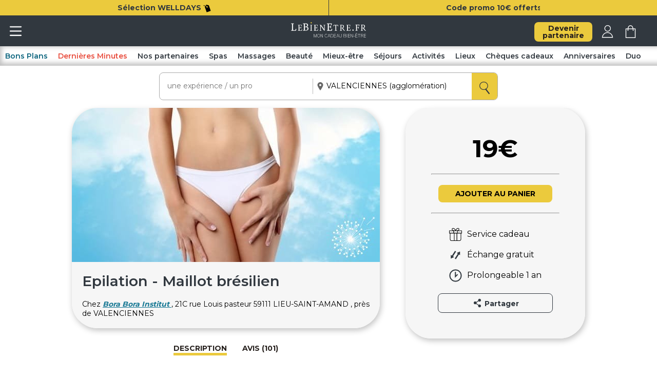

--- FILE ---
content_type: text/html; charset=UTF-8
request_url: https://www.lebienetre.fr/bons-cadeau/valenciennes/24305/epilation-maillot-bresilien
body_size: 11306
content:
<!DOCTYPE html>
<html lang="fr" class="js">
	<head>
	
					<!-- Google Tag Manager -->
			<script>(function(w,d,s,l,i){w[l]=w[l]||[];w[l].push({'gtm.start':
			new Date().getTime(),event:'gtm.js'});var f=d.getElementsByTagName(s)[0],
			j=d.createElement(s),dl=l!='dataLayer'?'&l='+l:'';j.async=true;j.src=
			'https://www.googletagmanager.com/gtm.js?id='+i+dl;f.parentNode.insertBefore(j,f);
			})(window,document,'script','dataLayer','GTM-MKDWDX4K');</script>
			<!-- End Google Tag Manager -->
			
        <meta charset="utf-8">
		<meta name="viewport" content="width=device-width, initial-scale=1.0">
		<meta name="msapplication-tap-highlight" content="no">
		<meta name="language" content="fr-FR">
		<meta name='robots' content='index, follow'>
		<meta name="copyright" content="lebienetre.fr">
				
		<meta name="keywords" content="">
		<meta name="description" content="Bon cadeau Epilation - Maillot brésilien à valoir chez Bora Bora Institut - LIEU-SAINT-AMAND au prix de 19€">
		<script async src='https://www.googletagmanager.com/gtag/js?id=G-M9YB470BE4'></script>
<script>
window.dataLayer = window.dataLayer || [];
function gtag(){dataLayer.push(arguments);}
gtag('js', new Date());
gtag('config', 'G-M9YB470BE4');
</script>
		
		<title>Epilation - Maillot brésilien, LIEU-SAINT-AMAND</title>
		
		<meta property="og:title" content="Epilation - Maillot brésilien, LIEU-SAINT-AMAND">
<meta property="og:description" content="Bon cadeau Epilation - Maillot brésilien à valoir chez Bora Bora Institut - LIEU-SAINT-AMAND au prix de 19€">
<meta property="og:image" content="https://www.lebienetre.fr/public/images/produits/large/LBE-VISU_57.jpg">
<meta property="og:image:width" content="600">
<meta property="og:image:height" content="300">
		
		<!-- CSS -->
		<link rel='canonical' href='https://www.lebienetre.fr/bons-cadeau/valenciennes/24305/epilation-maillot-bresilien'>
		<link rel="stylesheet" href="/public/css/styles.css?d=76">
		<link rel="shortcut icon" type="image/png" href="/public/images/favicon.png">
		<link rel="stylesheet" media="screen" type="text/css" href="/css/styles.css?d=145"> <!-- TMP -->
		<style>
	:root {	--annonces-height:-30px !important; }

	#annoncesHeaderLBE { width:100%; height:30px; display:table; }
	#annoncesHeaderLBE > a { width:50%; height:100%; display:table-cell; line-height:30px; background-color:var(--jauneLBE); color:var(--noirLBE); padding:0 20px; font-weight:bold; }	
	#annoncesHeaderLBE > a img, #menuV a > img { vertical-align:sub; width:15px; filter: brightness(0) saturate(100%); }	
	#annoncesHeaderLBE > a:nth-child(2) { border-left:1px solid var(--noirLBE); background-color:var(--jauneLBE); color:var(--noirLBE); }
	#annoncesHeaderLBE > a:hover { background-color:var(--noirLBE); color:var(--jauneLBE); }
	#annoncesHeaderLBE > a:hover img, #menuV a:hover > img { filter: invert(100%) sepia(30%) saturate(6395%) hue-rotate(327deg) brightness(102%) contrast(84%); }
	
	#annoncesHeaderLBE > a div { display:inline-block; overflow:hidden; white-space:nowrap; height:20px; }
	#annoncesHeaderLBE > a div:first-of-type {	animation: showup 5s infinite; }
	#annoncesHeaderLBE > a div:last-of-type { width:0px; animation: reveal 5s infinite; }
	#annoncesHeaderLBE > a div:last-of-type > span { margin-left:-105px; animation: slidein 5s infinite; }
	@keyframes showup { 0% {opacity:0;} 20% {opacity:1;} 80% {opacity:1;} 100% {opacity:0;} }
	@keyframes slidein { 0% { margin-left:-500px; } 20% { margin-left:-500px; } 35% { margin-left:0px; } 100% { margin-left:0px; } }
	@keyframes reveal { 0% {opacity:0;width:0px;} 20% {opacity:1;width:0px;} 30% {width:85px;} 80% {opacity:1;} 100% {opacity:0;width:85px;} }
	
	.goSpecButton { background-color:var(--jauneLBE); }  
	.goSpecButton:hover { background-color:var(--noirLBE) !important; color:var(--jauneLBE); }  
	
	@media screen and (max-width:768px)
	{	#annoncesHeaderLBE > a { text-align:center !important; padding:0 !important; font-weight:500; }
	
		#annoncesHeaderLBE > a div:last-of-type > span { margin-left:-50px; }
		@keyframes slidein { 0% { margin-left:-100px; } 20% { margin-left:-100px; } 35% { margin-left:0px; } 100% { margin-left:0px; } }
		@keyframes reveal { 0% {opacity:0;width:0px;} 20% {opacity:1;width:0px;} 30% {width:30px;} 80% {opacity:1;} 100% {opacity:0;width:30px;} }
	}
</style>			<link rel="stylesheet" href="/public/css/sliders.css?d=2">
	<link rel='stylesheet' href='/public/css/avis.css?d=2'>	<link rel='stylesheet' href='/public/css/prestas.css?d=41'>	
	<style>
		#contenu h1, #contenu h2, #contenu h3 { font-family:'Montserrat',sans-serif !important; font-weight:700; color:#31383f; }
		#presta h1 { margin-top:0; font-weight:600 !important; }
		#presta h2 { font-weight:700 !important; }
		#contenu { padding:0; }
		#firstPart 
		{ 	background-image: url(/public/images/logo/akeneLbeNoir.svg); 
			background-position:bottom -250px right; background-repeat:no-repeat; 
			padding:0 50px 30px 50px; width:calc(100% - 100px);
			max-width:1200px; margin-left:auto; margin-right:auto;
		}
		#firstPart > div:first-of-type { display:flex; margin:auto; width:fit-content; }
		
		:root { --border-radius:50px; }
		#cartouche 
		{ 	position:sticky; width:250px; border-radius:var(--border-radius); background-color:rgba(246, 246, 246, .9); 
			float:right; padding:50px; text-align:center; font-size:16px; margin-left:50px; 
			box-shadow:2px 4px 12px 0px rgba(0, 0, 0, 0.25);
		}
		#cartouche > hr { margin:20px 0; }
		#cartouche .picto { width:25px; height:25px; vertical-align:middle; margin-right:10px; }
		#cartouche .btnLBE { padding:8px 25px; margin:auto; font-weight:bold; width:calc(100% - 78px); text-align:center; font-size:14px; margin-top:15px; }
		#cartouche .btnLBE:first-of-type { margin-top:0; }
		#cartouche .btnShare { color:var(--noirLBE); background-color:none; border:1px solid var(--noirLBE); }
		#cartouche .btnShare img { width:20px; vertical-align:bottom; }
		#cartouche .btnShare:hover { color:var(--jauneLBE); background-color:var(--noirLBE); }
		#cartouche .btnShare:hover img { filter: invert(100%) sepia(30%) saturate(6395%) hue-rotate(327deg) brightness(102%) contrast(84%); }
		#reas { text-align:left; width:fit-content; margin:auto; line-height:40px; }
		.lh40 { line-height:40px; font-weight:bold; font-size:larger; }
		
		#entetePresta { width:600px; border-radius:var(--border-radius); position:relative; box-shadow:2px 4px 12px 0px rgba(0, 0, 0, 0.25); }	
		#prctOnImg 
		{ 	font-size:30px; background-color:var(--jauneLBE); position:absolute; top:0; right:0; width:90px; height:90px; 
			border-radius:0 45px 0 45px; text-align:center; font-weight:600; line-height:90px;		}
		#visuPresta { border-radius: var(--border-radius) var(--border-radius) 0 0; display:block; }
		#infoPresta { border-radius: 0 0 var(--border-radius) var(--border-radius); background-color:#f6f6f6; padding:20px; }
		#infoPresta > a { color:#177894; font-weight:bold; font-style:italic; text-decoration:underline; }
		#infoPresta > span:first-of-type { color:#177894; font-weight:bold; font-style:italic; }
		
		#tabLinks 
		{ 	display:flex; justify-content:center; padding:30px 0; background-color:#fff;
			width:100%; border-bottom:1px solid #000;
		}
		#tabLinks > li { font-weight:700; text-transform:uppercase; margin:0 15px; border-bottom:5px solid #fff; cursor:pointer; }
		#tabLinks > li:hover, .tabActiv { border-color:#ebca3d !important; }
		#tabLinks > .btnTabDisable { opacity:0.3; cursor:not-allowed; }
		
		.fichePrestaTab { width:600px; display:none; opacity:0; }
		.partDescPresta { border-bottom:2px solid #e5e5e5; padding:20px; }
		.partDescPresta:last-child, #tabAvis > .partDescPresta { border-bottom:0; }
		#tabDesc .blocTag { width:100%; margin:0; border:0; vertical-align:text-top; display:flex; }
		#tabDesc .blocTag > div { width:50%; display:inline-block; }
		
		#currentPrix { font-size:48px; font-weight:700; }
		.oldPrix { font-size:18px; font-weight:500; color:#707072; }
		.prixBarre { margin-left:10px; font-size:x-large; text-decoration:line-through; }
		.etoile { width:20px; height:20px; vertical-align:bottom; }
		
		#specsPresta { margin:10px 0; }
		#specsPresta > li { display:inline-block; padding:4px 12px; background-color:#6f7479; color:#fff; border-radius:25px; cursor:pointer; margin:0 8px 8px 0; }
		#specsPresta > li:first-child { margin-left:0; }
		#specsPresta > li:hover { background-color:#31383f; }
		
		.btnSeeMore { color:#3384CF; padding:15px; font-weight:700; cursor:pointer; padding:15px 0; display:inline-block; }
		.btnSeeMore:hover { text-decoration:underline; }
		
		#secondPart { width:calc(100% - 100px); background-color:#f6f6f6; padding:50px; }
		#secondPart .btnSeeMore { padding:15px; }
		#akcPrestasSlider { max-width:1200px; margin:auto; margin-top:5px; }
		#akcPrestasSlider .vgn { margin:15px; }
		.conteneurBtnsSlide { position:absolute; top:0; right:0; }
		.conteneurBtnsSlide > div:first-child { transform:rotate(-180deg); }
		#akcPrestas h2 { max-width:1200px; margin:auto; }
		
		#pochetteEB, #akcChk { margin:50px auto 50px auto; padding:50px; display:flex; max-width:1100px; background-color:#f6f6f6;  }
		#pochetteEB div:nth-child(2), #akcChk div:nth-child(1) { width:50%; text-align:center; }
		
		@media screen and (max-width:768px)
		{	:root { --border-radius:30px; }
			#contenu { padding:0 15px 30px 15px; width:calc(100% - 30px); }
			h1 { margin-bottom:10px; font-size:20px; }
			#specsPresta { margin:20px 0; }
			#specsPresta > li { display:inline-block; margin:5px 5px 0 0; }
			
			.btnSeeMore { padding:10px; }
			
			#firstPart  { width:100%; padding:0; background:none; }
			#firstPart > div:first-of-type { flex-direction:column; }
			#entetePresta, .fichePrestaTab { width:100%; }
			#prctOnImg { font-size:25px; width:80px; height:80px; line-height:80px; border-radius:0 28px 0 28px; }
			
			#cartouche 
			{ 	position:fixed; bottom:0; left:0; width:calc(100% - 30px); margin:0; padding:10px 15px;
				border-radius:0; background-color:#f6f6f6; box-shadow:none;
			}
			#cartouche > hr { height:0; margin:0; opacity:0; }
			#cartouche .picto { width:12px; height:16px; margin-right:3px; vertical-align:text-bottom; }
			#currentPrix { font-size:30px; }
			.oldPrix { font-size:14px; }
			.prixBarre { margin:0 5px 0 5px; }
			#reas { font-size:x-small; line-height:20px; text-align:center; padding-top:10px; }
			#reas > br { display:none; }
			#cartouche .btnShare { display:none; }
			.lh40 { line-height:inherit; font-size:inherit; }
			
			#secondPart { background-color:transparent; padding:25px 10px; width:calc(100% - 20px); }
			
			#pochetteEB, #akcChk { flex-direction:column; margin-bottom:20px; }
			#akcChk { flex-direction:column-reverse; }
			#akcChk div:nth-child(2) { margin-bottom:40px; }
			#pochetteEB div:nth-child(2), #akcChk div:nth-child(1) { width:100%; }
			
			.exceptLbl { display:block !important; }
			.exceptLbl > div { width:100% !important; }
			
			.conteneurBtnsSlide { display:none; }
		}
	</style>
	
		
		<!-- scripts -->
		<script src="/public/scripts/jquery-3.6.0.min.js"></script>
		<script src="/public/scripts/jquery-ui-1.13.2.custom/jquery-ui.min.js"></script>
		<script src="/public/scripts/jquery.ui.touch-punch-revisited.min.js"></script>
		<script src="/public/scripts/lbeScripts.js?d=71"></script>
			<script>
	
		function affSpecDetail(idSpec)
		{	freeze();
			$("#freezer").append("<div id='dialog'></div>");
			$("#dialog").load("/views/produits/getSpecDesc.php?idPresta=24305&idSpec="+idSpec+"&villePoi=LIEU-SAINT-AMAND");
		}
		
		$(document).ready(function()
		{	if(!isMobile) $("#cartouche").css("top", $("#cartouche").offset().top+"px");
			else 
			{	$("#presta").css("marginBottom", $("#cartouche").innerHeight()+"px");
				$(window).scroll(function() { switchStyleCartouche(); });
			}
			
			gestTabFromHash();
			window.addEventListener("popstate", (event) => { gestTabFromHash(); });
		});
		
		function switchStyleCartouche()
		{	var limiteCartoucheDefil = ($("#secondPart").length > 0) ? $("#secondPart").offset().top : $("#pochetteEB").offset().top;
			if(limiteCartoucheDefil < ($(window).scrollTop() + $(window).height()))
			{	if($("#cartouche").css("position") == "fixed")
				{	$("#cartouche").css({"position":"relative"});
					$("#presta").css("marginBottom", "0");
				}
			}
			else
			{	if($("#cartouche").css("position") == "relative")
				{	$("#cartouche").css({"position":"fixed"});
					$("#presta").css("marginBottom", $("#cartouche").innerHeight()+"px");
				}
			}
		}
		
		var curTabId = "";
		var tabAnchors = {"tabDesc":"presentation", "tabAvis":"avis"};
		function gestTabFromHash()
		{	switch(window.location.hash)
			{	case "#avis": gestTabFichePresta("tabAvis", false); break;
				default: gestTabFichePresta("tabDesc", false); break;
			}
		}
		
		function gestTabFichePresta(idTab, bPushState)
		{	if(idTab != curTabId)
			{	if(curTabId != "")
				{	$("#"+curTabId).css({display:"none", opacity:"0"});
					$("#btn_"+curTabId).removeClass("tabActiv");
					if(bPushState) history.pushState({}, "", "/bons-cadeau/valenciennes/24305/epilation-maillot-bresilien#"+tabAnchors[idTab]);
				}
				$("#"+idTab).css("display", "block").animate({ opacity:1 }, 500, function() {});
				$("#btn_"+idTab).addClass("tabActiv");
				curTabId = idTab;
				if(idTab == "tabAvis")
				{	$(".barreNoteInside").each(function(index) 
					{ 	$curBarre = $(this); 
						finalWidth = $curBarre.width();
						$curBarre.css({width:0}).animate({width:finalWidth+"px"}, 1000);
					});
				}
				$("#cartouche").css("margin-top", "0px");
				if(isMobile) switchStyleCartouche();
			}
		}

		function seeMoreAvis(idGroup)
		{	var idGroupLength = $("#tabAvis .partDescPresta:nth-child("+(($("#tabAvis .partDescPresta").length == 2) ? idGroup : 1)+") .vgnAvis").length;
			var refLink = (idGroup == 1) ? $("#btnSeeMoreAvisPresta") : $("#btnSeeMoreAvisPoiAutres");
			var curTotal = (idGroup == 1) ? 0 : 101;
			var curData = { limitDep:(idGroupLength/5), limitNb:5 }
			if(idGroup == 1) curData.prestaId = 24305;
			else 
			{	curData.exceptPrestaId = 24305;
				curData.poiId = 6481;
			}
		
			$.ajax(
			{ 	url:"/services/getAvis", dataType:"xml", 
				method:"POST", 
				data:curData
			}).done(function(xml) 
			{	var $xml = $(xml);
				results = $xml.find("result");
				results.each(function(index)
				{	curNode = $(this);
					curDivToAdd = $(curNode.text());
					curDivToAdd.css("visibility", "hidden");
					refLink.before(curDivToAdd);
					curDivToAdd.css("opacity", "0");
					curDivToAdd.css("visibility", "visible");
					curDivToAdd.animate({opacity:1}, "slow");
				});
				var newNbAvis = $("#tabAvis > .partDescPresta:nth-child("+(($("#tabAvis .partDescPresta").length == 2) ? idGroup : 1)+") .vgnAvis").length;
				if(newNbAvis < curTotal)
				{ 	nbAvisRestants = curTotal - newNbAvis;
					if(nbAvisRestants <= 5) 
					{	if(nbAvisRestants == 1) libSeeMoreAvis = "Voir l'avis restant";
						else libSeeMoreAvis = "Voir les "+nbAvisRestants+" avis restants";
					}
					else libSeeMoreAvis = "Voir 5 autres avis";
					refLink.text(libSeeMoreAvis);
				}
				else refLink.remove();
			});
		}
	</script>
		
    </head>
	<body>
		<div id="headerLBE">
			
<div id="annoncesHeaderLBE">
		
	<a href="/bons-cadeau/all/occasion-soldes" title="sélection WELLDAYS">
		<span class="desktop_only">Sélection </span>WELLDAYS <img src="/public/images/deco/soldes/sales.svg" alt="">
	</a>
	
		
		<a href="/code-promo" title="code promo">
			Code promo <div>10€ <span class="desktop_only">offerts</span></div>
		</a>
	
			
</div>

			<div id="fixedHeaderLBE">
				<span id="traceMobile"></span>
								<div id="headerLeft">
					<a href="javascript:openMenuV();" title="menu"><img src="/public/images/menu.svg" id="btnMenu" class="svgWhite" alt="menu"></a>
				</div>
				<a href="/" title="accueil"><img src="/public/images/logo/LBE-allonge-blanc.svg" id="logoHeader" alt="logo LeBienEtre"></a>
							
				<div id="headerRight">
																<a href="/devenir-partenaire" class="btnLBE jauneLBE btnPartenariat" title="Devenez partenaire">Devenir<br>partenaire</a>
										<a href="/connexion" title="connexion"><img src="/public/images/user.svg" id="btnUser" class="svgWhite" alt="connexion"></a>
					<a href="/panier/14/FR" title="panier" style="position:relative;"><img src="/public/images/panier.svg?d=2" id="btnPanier" class="svgWhite" alt="panier">
					<div id='indicNbProduits' style='display:none;'>0</div>					</a>
				</div>
			</div>
			
						
			<div id="menuCategs">
				<div></div>
				<div style="overflow:hidden;">
					<ul id="draggableMenu" class="noSelect">
					<li class='decoBP'><a href='/bons-plans/valenciennes' title='Bons Plans à VALENCIENNES'>Bons Plans</a></li>
<li class='decoDM'><a href='/derniere-minute/valenciennes' title='Dernières Minutes à VALENCIENNES'>Dernières Minutes</a></li>
<li><a href='/etablissements/valenciennes' title='Nos partenaires à VALENCIENNES'>Nos partenaires</a></li>
<li><a href='/univers/valenciennes/1884-spa' title='Spas à VALENCIENNES'>Spas</a></li>
<li><a href='/univers/valenciennes/1751-massage-modelage' title='Massages à VALENCIENNES'>Massages</a></li>
<li><a href='/univers/valenciennes/1197-beaute' title='Beauté à VALENCIENNES'>Beauté</a></li>
<li><a href='/univers/valenciennes/1246-mieux-etre' title='Mieux-être à VALENCIENNES'>Mieux-être</a></li>
<li><a href='/univers/valenciennes/2116-sejours-bien-etre' title='Séjours à VALENCIENNES'>Séjours</a></li>
<li><a href='/univers/valenciennes/2115-activites-bien-etre' title='Activités à VALENCIENNES'>Activités</a></li>
<li><a href='/etablissements/all/2129-lieux-d-exception' title='Lieux'>Lieux</a></li>
<li><a href='/cheques-cadeau/valenciennes' title='Chèques cadeaux à VALENCIENNES'>Chèques cadeaux</a></li>
<li><a href='/bons-cadeau/valenciennes/occasion-anniversaire' title='Anniversaires à VALENCIENNES'>Anniversaires</a></li>
<li><a href='/bons-cadeau/valenciennes/comment-8' title='Duo à VALENCIENNES'>Duo</a></li>
					</ul>
					<div id="btnScrollLmenuH"><img src="/public/images/chevron.svg" class="svgBlack" alt="déplacer vers la gauche"></div>
					<div id="btnScrollRmenuH"><img src="/public/images/chevron.svg" class="svgBlack" alt="déplacer vers la droite"></div>
				</div>
				<div></div>
			</div>
			
		</div>
		
		<div id="menuV">
			<img src="/public/images/fermer_noir.png" id="btnCloseMenuV" onclick="javascript:closeMenuV();" alt="fermer le menu">
			<div id="headerMenuV">
				Bonjour, 
									vous recherchez à<br><b>VALENCIENNES (agglomération)</b> (<a href="javascript:closeMenuV(3);">changer</a>)
					
			</div>
			<div id="conteneurMenuSliders">
				<div class="menuSlider">
					<ul class="smartphoneOnlyBlock">
						<li>
							<a href="/devenir-partenaire" title="Devenez partenaire" class="specButton menuYellowBtn">Devenir partenaire</a>
						</li>
					</ul>
					
					<h3>C'est le moment</h3>
					<ul>
						<!--<li><a href="" title="">Nouveautés</a></li>
						<li><a href="" title="">Les plus offerts</a></li>-->
							

	<li><a href="/bons-cadeau/all/occasion-soldes" title="sélection WELLDAYS" class="specButton menuYellowBtn goSpecButton">
		<b>Sélection WELLDAYS</b> <img src="/public/images/deco/soldes/sales.svg" alt="">
	</a></li>
	
		
		<a href="/code-promo" title="code promo" class="specButton menuYellowBtn goSpecButton">
			<b>Code promo : 10€ offerts</b>
		</a>
	
		
						<li><a href="/bons-plans/valenciennes" title="Bons plans à VALENCIENNES" class="specButton decoBP">Bons plans</a></li>
						<li><a href="/derniere-minute/valenciennes" title="Dernières minutes à VALENCIENNES" class="specButton decoDM">Dernières minutes</a></li>
					</ul>
					
					<h3>Trouver une prestation</h3>
					<ul>
						<li><a href="/bons-cadeau/valenciennes" title="toutes nos prestations à VALENCIENNES">Toutes les prestations</a></li>
						<li><a href="javascript:deployMenuV('categ-1884');" class="deployMenu" title="Spas à VALENCIENNES">Spa</a></li>
						<li><a href="javascript:deployMenuV('categ-1751');" class="deployMenu" title="Massages à VALENCIENNES">Massages</a></li>
						<li><a href="javascript:deployMenuV('categ-1197');" class="deployMenu" title="Beauté à VALENCIENNES">Beauté</a></li>
						<li><a href="javascript:deployMenuV('categ-1246');" class="deployMenu" title="Mieux-être à VALENCIENNES">Mieux-être</a></li>
						<li><a href="javascript:deployMenuV('categ-2115');" class="deployMenu" title="Activités bien être à VALENCIENNES">Activités</a></li>
						<li><a href="javascript:deployMenuV('categ-2116');" class="deployMenu" title="Séjours bien être à VALENCIENNES">Séjours</a></li>
						<li><a href="/etablissements/all/2129-lieux-d-exception" title="Lieux d'exception">Lieux d'exception</a></li>
					</ul>
					
					<h3>Recherche Thématique</h3>
					<ul>
						<!--<li><a href="" class="deployMenu" title="">Meilleures ventes</a></li>-->
						<li><a href="javascript:deployMenuV('tag-1');" class="deployMenu" title="Qui">Un cadeau pour qui ?</a></li>
						<li><a href="javascript:deployMenuV('tag-5');" class="deployMenu" title="Quoi">Quel type d'expérience ?</a></li>
						<li><a href="javascript:deployMenuV('tag-3');" class="deployMenu" title="Pourquoi">Pour quelle occasion ?</a></li>
					</ul>
					
					<ul>
						<li><a href="/cheques-cadeau/valenciennes" title="Chèques cadeaux bien être à VALENCIENNES">Chèques cadeaux multi-établissements</a></li>
					</ul>
					<ul>
						<li><a href="javascript:closeMenuV(2);" title="enregistrement bon" class="specButton menuYellowBtn">J'ai reçu un bon cadeau</a></li>
					</ul>
					
					<h3>Chez les pros</h3>
					<ul>
						<li><a href="/etablissements/valenciennes" title="tous nos partenaires à VALENCIENNES">Tous nos partenaires</a></li>
						<li><a href="/localisation-partenaires" title="Carte interactive">Carte interactive</a></li>
						<li><a href="/agenda/valenciennes" title="Actualités">Actualités des partenaires</a></li>
						<li><a href="/blog" title="Idées et conseils cadeau">Idées et conseils cadeau</a></li>
					</ul>
					
					<h3>On discute ?</h3>
					<ul style="padding-bottom:50px;">
						<li><a href="/contact" title="contactez nous">Nous écrire</a></li>
						<li><a href="/Service-cadeau/13/FR" title="FAQ">Questions fréquentes</a></li>
					</ul>
				</div>
			</div>
		</div>
		
				<div id="headerRech">
			<form name="formRech" id="formRech" method="POST" onsubmit="return verifFormRech(this);" action="/rech">
				<input type="hidden" name="idCateg" value="">
				<input type="hidden" name="slugCateg" value="">
				
				<input type="hidden" name="idCommune" value="">
				<input type="hidden" name="idAgglo" value="596">
				<input type="hidden" name="intituleZone" value="valenciennes">
				<input type="hidden" name="slugLoc" value="">
				
				<input type="hidden" name="geoId" value="">
				<input type="hidden" name="geoType" value="">
				<input type="hidden" name="geoSlug" value="">
				<input type="hidden" name="aggloId" value="596">
				
				<input type="text" name="rechWhat" id="rechWhat" placeholder="une expérience / un pro" onkeyup="autoCompleteRech(this.value, 'what');" autocomplete="off" value="" onfocus="resetRechWhat();">
				<div id="formRechSep"></div>
				<img src="/public/images/location-sign.svg" id="pictoPosition" alt="">
				<input type="text" name="rechWhere" id="rechWhere" placeholder="une ville / un code postal" onkeyup="autoCompleteRech(this.value, 'where');" autocomplete="off" value="VALENCIENNES (agglomération)" onfocus="resetRechWhere();">
				<div id="fondBtnSearch">
					<input type="image" src="/public/images/loupe2.svg" id="btnSearch" class="svgBlack imgAbsMiddle" alt="rechercher">
				</div>
				<div id="resultsRechWhat" class="resultsRech"></div>
				<div id='resultsRechWhere' class="resultsRech"></div>
			</form>
		</div>
				
	<div id="contenu" itemtype='http://schema.org/Product' itemscope>
		<meta itemprop="sku" content="24305">
		<meta itemprop="identifier_exists" content="no">
		<meta itemprop="mpn" content="24305">
		<div id="firstPart">
		<div>
					
			<div id="presta">
				<div id="entetePresta">
										<link itemprop="image" href="https://www.lebienetre.fr/public/images/produits/large/LBE-VISU_57.jpg">
					<img id="visuPresta" src="https://www.lebienetre.fr/public/images/produits/large/LBE-VISU_57.jpg">
										<div id="infoPresta">
						<h1 itemprop="name">Epilation - Maillot brésilien</h1>
						
						Chez <a href="https://www.lebienetre.fr/bora-bora-institut/lieu-saint-amand/fiche/valenciennes/6481/FR" title="voir la fiche du partenaire">							<span itemprop="brand" itemtype="http://schema.org/Brand" itemscope>
								<span itemprop="name">Bora Bora Institut</span></span>
						</a>, 
						21C rue Louis pasteur 
						59111 LIEU-SAINT-AMAND						, près de VALENCIENNES					</div>
				</div>
				
				<ul id="tabLinks">
					<li id="btn_tabDesc"><a href="javascript:gestTabFichePresta('tabDesc', true);">Description</a></li>
					<li id="btn_tabAvis">
													<a href="javascript:gestTabFichePresta('tabAvis', true);">
												Avis (101)						</a>					</li>
				</ul>
				
				<div id="tabDesc" class="fichePrestaTab">
				
					<div class="partDescPresta noSelect" itemprop="description">
						Epilation - Maillot brésilien<br>
<br>
BORA BORA utilise des produits BIO et naturels.<br>
Votre praticienne se fera un plaisir de vous accueillir dans cet endroit paradisiaque !					</div>
					
					<div class="partDescPresta">
						<h2>Conditions particulières</h2>
						<i>aucune</i>					</div>	
						
										
										<div class="partDescPresta">
						<h2>Infos pratiques</h2>
												<div class="blocTag">
							<div>Durée :</div>
							<div>30mn</div>
						</div>
																		<div class="blocTag">
							<div>Bon valable pour :</div>
							<div>1 personne</div>
						</div>
						<div class="blocTag">
							<div>Pour qui :</div>
							<div>Femmes uniquement</div>
						</div>
						<div class="blocTag">
							<div>Pour quel âge :</div>
							<div>Adultes - Seniors</div>
						</div>
											</div>
										
					
					<div class="partDescPresta">
						<h2>Utilisation du bon</h2>
												<div class="blocTag">
							<div>Lieu de la prestation :</div>
							<div>Dans l'établissement</div>
						</div>
																		<div class="blocTag">
							<div>Validité :</div>
							<div>4 mois</div>
						</div>
												<div class="blocTag">
						<div>Réservation :</div><div>Téléphone &amp; Mail indiqués sur le bon</div>						</div>
						<div class="blocTag">
							<div>Annulation :</div>
							<div>48h à l'avance</div>
						</div>
												<div class="blocTag exceptLbl">
							<div>Horaires :</div>
							<div>
							<div id='horaires' style='display:table;'><div style='display:table-row;'><div style='display:table-cell; width:100px;'>Lundi</div><div style='display:table-cell;'>09h00 - 19h00</div></div><div style='display:table-row;'><div style='display:table-cell; width:100px;'>Mardi</div><div style='display:table-cell;'>09h00 - 19h00</div></div><div style='display:table-row;'><div style='display:table-cell; width:100px;'>Mercredi</div><div style='display:table-cell;'>09h00 - 19h00</div></div><div style='display:table-row;'><div style='display:table-cell; width:100px;'>Jeudi</div><div style='display:table-cell;'>09h00 - 19h00</div></div><div style='display:table-row;'><div style='display:table-cell; width:100px;'>Vendredi</div><div style='display:table-cell;'>09h00 - 09h00</div></div><div style='display:table-row;'><div style='display:table-cell; width:100px;'>Samedi</div><div style='display:table-cell;'>08h00 - 16h00</div></div><div style='display:table-row;'><div style='display:table-cell; width:100px;'>Dimanche</div><div style='display:table-cell;'><i>ferm&eacute;</i></div></div></div>							</div>
						</div>
											</div>
					
										<div class="partDescPresta">
						<h2>&Agrave; découvrir dans cette prestation</h2>
						<ul id="specsPresta">
						<li onclick='affSpecDetail(1899);'>Epilation</li>						</ul>
					</div>
									</div>
				
				<div class="fichePrestaTab" id="tabAvis">
										
										<div class="partDescPresta">
						<h2>Avis sur Bora Bora Institut (101)</h2>
						<div class="vgnAvis">
	<div>
		<b>Modelage en duo - 30 min</b><br><img src='/public/images/star.svg' alt='note : 5/5' class='etoile svgJaune'><img src='/public/images/star.svg' alt='note : 5/5' class='etoile svgJaune'><img src='/public/images/star.svg' alt='note : 5/5' class='etoile svgJaune'><img src='/public/images/star.svg' alt='note : 5/5' class='etoile svgJaune'><img src='/public/images/star.svg' alt='note : 5/5' class='etoile svgJaune'> 
		(5/5)
	</div>
	<div>&laquo; Un grand merci à toute l'équipe pour ce moment de détente . &raquo;</div>
	<div>
		Le <b>08/09/2025</b> 
		par <b>Céline</b>
	</div>
	
</div><div class="vgnAvis">
	<div>
		<b>Modelage aux pierres chaudes : Lagon de Napuka - 1h</b><br><img src='/public/images/star.svg' alt='note : 5/5' class='etoile svgJaune'><img src='/public/images/star.svg' alt='note : 5/5' class='etoile svgJaune'><img src='/public/images/star.svg' alt='note : 5/5' class='etoile svgJaune'><img src='/public/images/star.svg' alt='note : 5/5' class='etoile svgJaune'><img src='/public/images/star.svg' alt='note : 5/5' class='etoile svgJaune'> 
		(5/5)
	</div>
	<div>&laquo; Bon accueil moment de détente très agréable  &raquo;</div>
	<div>
		Le <b>05/04/2025</b> 
		par <b>ASo</b>
	</div>
	
</div><div class="vgnAvis">
	<div>
		<b>Modelage du corps : Lagon de Bora Bora - 1h</b><br><img src='/public/images/star.svg' alt='note : 5/5' class='etoile svgJaune'><img src='/public/images/star.svg' alt='note : 5/5' class='etoile svgJaune'><img src='/public/images/star.svg' alt='note : 5/5' class='etoile svgJaune'><img src='/public/images/star.svg' alt='note : 5/5' class='etoile svgJaune'><img src='/public/images/star.svg' alt='note : 5/5' class='etoile svgJaune'> 
		(5/5)
	</div>
	<div>&laquo; Relaxant et reposant &raquo;</div>
	<div>
		Le <b>21/03/2025</b> 
		par <b>Cecile</b>
	</div>
	
</div><div class="vgnAvis">
	<div>
		<b>L'île détoxifiant : Soin Visage - 1h15</b><br><img src='/public/images/star.svg' alt='note : 3/5' class='etoile svgJaune'><img src='/public/images/star.svg' alt='note : 3/5' class='etoile svgJaune'><img src='/public/images/star.svg' alt='note : 3/5' class='etoile svgJaune'><img src='/public/images/star.svg' alt='note : 3/5' class='etoile svgGrey'><img src='/public/images/star.svg' alt='note : 3/5' class='etoile svgGrey'> 
		(2,6/5)
	</div>
	<div>&laquo; Deçu du soin  , qui était un soin du visage, j’ai eu plus de massage du corp , il n’a duré que 1 h  au lieu de 1h15
Dommage … &raquo;</div>
	<div>
		Le <b>12/03/2025</b> 
		par <b>Cleopha </b>
	</div>
	<div class='avisReponse'><b>Réponse :</b> "Bonjour , pouvez vous me donner le jour de votre venue À l’institut&nbsp; merci à vous&nbsp; "</div>
</div><div class="vgnAvis">
	<div>
		<b>Modelage en DUO - 1h</b><br><img src='/public/images/star.svg' alt='note : 4/5' class='etoile svgJaune'><img src='/public/images/star.svg' alt='note : 4/5' class='etoile svgJaune'><img src='/public/images/star.svg' alt='note : 4/5' class='etoile svgJaune'><img src='/public/images/star.svg' alt='note : 4/5' class='etoile svgJaune'><img src='/public/images/star.svg' alt='note : 4/5' class='etoile svgGrey'> 
		(4,4/5)
	</div>
	<div>&laquo; Super massage je recommande !
Relaxant ...merci au masseuse 
Nous reviendrons  &raquo;</div>
	<div>
		Le <b>09/02/2025</b> 
		par <b>Mr et mdm Petit</b>
	</div>
	
</div><a href='javascript:seeMoreAvis(2);' class='btnSeeMore' id='btnSeeMoreAvisPoiAutres' rel='nofollow'>Voir 5 autres avis</a>					</div>
									</div>
			</div>
			
			<div>
				<div id="cartouche" itemprop="offers" itemtype="http://schema.org/Offer" itemscope>
					<meta itemprop="availability" content="https://schema.org/InStock">
					<meta itemprop="price" content="19">
					<meta itemprop="priceCurrency" content="EUR">
					<span itemprop="seller" itemtype="http://schema.org/Organization" itemscope>
						<meta itemprop="name" content="lebienetre.fr">
					</span>
					<link itemprop="url" href="https://www.lebienetre.fr/bons-cadeau/valenciennes/24305/epilation-maillot-bresilien">
					<meta itemprop="priceValidUntil" content="2026-05-23">
										<span id="currentPrix">19€</span>
										<hr>
					<div class="btnLBE jauneLBE" onclick="addPanier('https://www.lebienetre.fr/panier/14/FR', '0', '24305', 1, '19', 0, 0, 'panier/14/FR');">AJOUTER AU PANIER</div>
										<hr>
					<div id="reas">
						<img src="/public/images/cadeau2.svg" class="picto" alt="service cadeau">Service cadeau&nbsp;<br>
												<img src="/public/images/pictos/echange.svg" class="picto" alt="échange gratuit">&Eacute;change gratuit&nbsp;<br>
																		<img src="/public/images/pictos/prolongation.svg" class="picto" alt="prolongation 1 an">Prolongeable 1 an
											</div>
											<div class="btnLBE btnShare" onclick="showShareOptions()"><img src="/public/images/pictos/share.svg" class="svgBlack" alt="partager">&nbsp;Partager</div>
									</div>
			</div>
		</div>
		</div>
	
				<div id="secondPart">
			<div id="akcPrestas" style="position:relative; display:block; padding-right:0; max-width:1200px; margin:auto;">
				<div class="conteneurBtnsSlide">
					<div class="btnSlide" id="prevPresta"></div>
					<div class="btnSlide" id="nextPresta"></div>
				</div>
				<h2 style="display:inline;">Autres prestations Epilation chez Bora Bora Institut</h2>
				<div id="akcPrestasSlider">
					<div class="vgn">
	<a href="https://www.lebienetre.fr/bons-cadeau/valenciennes/24302/epilation-aisselles" title="Plus de détail sur la prestation">
		<img src="https://www.lebienetre.fr/public/images/produits/medium/LBE-VISU_693.jpg" alt="visuel prestation">
		<span class="fullClic"></span>
	</a>
	<div class="vgnTxt">
		<div>Epilation - Aisselles</div>
		
		<div class="vgnInfos">
			<div><span></span><span>12€</span></div>
			
		</div>		
	</div>
</div><div class="vgn">
	<a href="https://www.lebienetre.fr/bons-cadeau/valenciennes/24309/epilation-bras" title="Plus de détail sur la prestation">
		<img src="https://www.lebienetre.fr/public/images/produits/medium/LBE-VISU_50.jpg" alt="visuel prestation">
		<span class="fullClic"></span>
	</a>
	<div class="vgnTxt">
		<div>Epilation - Bras</div>
		
		<div class="vgnInfos">
			<div><span></span><span>17€</span></div>
			
		</div>		
	</div>
</div><div class="vgn">
	<a href="https://www.lebienetre.fr/bons-cadeau/valenciennes/24307/epilation-demi-jambes" title="Plus de détail sur la prestation">
		<img src="https://www.lebienetre.fr/public/images/produits/medium/LBE-VISU_49.jpg" alt="visuel prestation">
		<span class="fullClic"></span>
	</a>
	<div class="vgnTxt">
		<div>Epilation - demi-jambes</div>
		
		<div class="vgnInfos">
			<div><span></span><span>18€</span></div>
			
		</div>		
	</div>
</div><div class="vgn">
	<a href="https://www.lebienetre.fr/bons-cadeau/valenciennes/24308/epilation-jambes-completes" title="Plus de détail sur la prestation">
		<img src="https://www.lebienetre.fr/public/images/produits/medium/LBE-VISU_49.jpg" alt="visuel prestation"><div class="vgnNote"><img src='/public/images/star.svg' alt='note : 5.0/5' class='etoile svgJaune'><img src='/public/images/star.svg' alt='note : 5.0/5' class='etoile svgJaune'><img src='/public/images/star.svg' alt='note : 5.0/5' class='etoile svgJaune'><img src='/public/images/star.svg' alt='note : 5.0/5' class='etoile svgJaune'><img src='/public/images/star.svg' alt='note : 5.0/5' class='etoile svgJaune'>&nbsp;5/5 </div>
		<span class="fullClic"></span>
	</a>
	<div class="vgnTxt">
		<div>Epilation - Jambes complètes</div>
		
		<div class="vgnInfos">
			<div><span></span><span>24€</span></div>
			
		</div>		
	</div>
</div><div class="vgn">
	<a href="https://www.lebienetre.fr/bons-cadeau/valenciennes/24304/epilation-maillot-echancre" title="Plus de détail sur la prestation">
		<img src="https://www.lebienetre.fr/public/images/produits/medium/LBE-VISU_57.jpg" alt="visuel prestation">
		<span class="fullClic"></span>
	</a>
	<div class="vgnTxt">
		<div>Epilation - Maillot échancré</div>
		
		<div class="vgnInfos">
			<div><span></span><span>16€</span></div>
			
		</div>		
	</div>
</div><div class="vgn">
	<a href="https://www.lebienetre.fr/bons-cadeau/valenciennes/24306/epilation-maillot-integral" title="Plus de détail sur la prestation">
		<img src="https://www.lebienetre.fr/public/images/produits/medium/LBE-VISU_57.jpg" alt="visuel prestation">
		<span class="fullClic"></span>
	</a>
	<div class="vgnTxt">
		<div>Epilation - Maillot intégral</div>
		
		<div class="vgnInfos">
			<div><span></span><span>24€</span></div>
			
		</div>		
	</div>
</div><div class="vgn">
	<a href="https://www.lebienetre.fr/bons-cadeau/valenciennes/24303/epilation-maillot-simple" title="Plus de détail sur la prestation">
		<img src="https://www.lebienetre.fr/public/images/produits/medium/LBE-VISU_57.jpg" alt="visuel prestation">
		<span class="fullClic"></span>
	</a>
	<div class="vgnTxt">
		<div>Epilation - Maillot simple </div>
		
		<div class="vgnInfos">
			<div><span></span><span>11€</span></div>
			
		</div>		
	</div>
</div><div class="vgn">
	<a href="https://www.lebienetre.fr/bons-cadeau/valenciennes/24300/epilation-sourcils-ou-levres-ou-menton" title="Plus de détail sur la prestation">
		<img src="https://www.lebienetre.fr/public/images/produits/medium/LBE-VISU_192.jpg" alt="visuel prestation">
		<span class="fullClic"></span>
	</a>
	<div class="vgnTxt">
		<div>Epilation - Sourcils ou lèvres ou menton</div>
		
		<div class="vgnInfos">
			<div><span></span><span>9€</span></div>
			
		</div>		
	</div>
</div><div class="vgn">
	<a href="https://www.lebienetre.fr/bons-cadeau/valenciennes/24301/epilation-visage" title="Plus de détail sur la prestation">
		<img src="https://www.lebienetre.fr/public/images/produits/medium/LBE-VISU_192.jpg" alt="visuel prestation">
		<span class="fullClic"></span>
	</a>
	<div class="vgnTxt">
		<div>Epilation - Visage </div>
		
		<div class="vgnInfos">
			<div><span></span><span>20€</span></div>
			
		</div>		
	</div>
</div>				</div>
				<div id="dotsPrestas" class="slick_dots_container"></div>
			</div>
		</div>
				
				<div style="align-items:end;" id="pochetteEB">
			<div>
				<h2 style="margin-top:0;">Le SERVICE CADEAU LeBienEtre.fr</h2>
				<ul style="padding:20px; list-style-type:disc;">
					<li>Message personnel</li>
					<li>Le prix n'apparaît pas</li>
					<li>Remboursable dans les 14 jours suivant l'achat</li>
					<li>Échangeable et prolongeable jusque 1 an gratuitement</li>
					<li>Version numérique disponible immédiatement</li>
					<li>Version imprimée : carte 2 volets, pochette effet velours</li>
					<li>Expédition dans les 8h ouvrées suivant la commande</li>
					<li>Livraison gratuite 2 jours ouvrés ou 24h</li>
				</ul>
			</div>
			<div><img src="/public/images/carte-cadeau/bonPochetteKdo.png" width="300"></div>
		</div>
		
				<div id="akcChk" style="align-items:flex-start;">
			<div><img src="/images/cheqKdo/chqKdo-50.png" title="cheque cadeau" width="300"></div>
			<div>
				<h2>Nos chèques cadeaux, pour laisser la liberté du choix</h2>
				<ul style="padding:20px; list-style-type:disc;">
					<li>Valable partout en France dans nos établissements partenaires</li>
					<li>Montant variable de 20 à 300 €</li>
					<li>Durée 1 an</li>
					<li>Réservation libre</li>
				</ul>
				<a href="/cheques-cadeau" title="Nos chèques cadeaux" class="btnLBE noirLBE">Choisir</a>
			</div>
		</div>
						
	</div>
	
	<script src="/public/scripts/slick/slick.min.js"></script>
	<script>
		if($("#akcPrestasSlider").length > 0)
		{	$("#akcPrestasSlider").slick(
			{	variableWidth:true,
				infinite:false,
				dots:true,
				appendDots:$('#dotsPrestas'),
				nextArrow:$("#nextPresta"),
				prevArrow:$("#prevPresta"),
				swipeToSlide:true, touchThreshold:100, useTransform: true, easing:"easeInOutQuad",
				customPaging : function(slider, i) { return "<div class='slick_dot'></div><div class='slick_dot active'></div>"; }
			});
		}
		
		setTimeout(function() { verifPopCodePromo(6481); }, 3000);
	</script>
	
		<script src="/jscripts/scripts.js?d=78"></script> <!-- TMP -->
	
					<div class="footerLBE">
				<div class="tabFooter">
					<div class="colFooter">
						<h3 id="titleContactFooter">On discute ?</h3>
					</div>
					<div class="colFooter">
						<h4>SERVICE CLIENTS</h4>
						<span class="labelFooter">Email</span><a href="/contact">Par ici... ;-)</a><br>
						<span class="labelFooter">Tél</span><a href="tel:0320149999">03 20 14 99 99</a><br><br>
						Notre service client est ouvert du lundi au vendredi<br>de 9h à 13h et de 14h à 19h
					</div>
					<div class="colFooter">
						<h4>DEVENIR PARTENAIRE</h4>
						<ul style="padding-top:5px; padding-bottom:10px;">
						<li><a href="/devenir-partenaire" title="Proposer mon établissement">Proposer mon établissement</a></li><li><a href="/Temoignages-de-professionnels/37/FR" title="Témoignages partenaires">Témoignages partenaires</a></li>						</ul>
						<h4>RECRUTEMENT</h4>
						<ul style="padding-top:5px; padding-bottom:10px;">
						<li><a href="/recrutement" title="Ouvrir une agence LeBienEtre.fr">Ouvrir une agence LeBienEtre.fr</a></li>						</ul>
						<a href="https://www.instagram.com/lebienetre.fr/" title="Instagram LeBienEtre" target="_blank"><img src="/public/images/networks/instagram.svg" alt="instagram" class="svgWhite" style="width:20px;"></a> 
						<a href="https://www.facebook.com/lebienetre.fr/" title="Facebook LeBienEtre" target="_blank"><img src="/public/images/networks/facebook.svg" alt="facebook" class="svgWhite" style="width:20px;"></a>
					</div>
				</div>
			</div>
				
		<div id="surFooterLBE">
			<div id="tabSurFooter">
				<div class="cellSurFooter">
					<img src="/public/images/cadenas.svg" alt="" style="height:40px;">
					<br>Paiement sécurisé
				</div>
				<div class="cellSurFooter">
					<a href="/Service-cadeau/13/FR" title="notre service cadeau">						<img src="/public/images/cadeau2.svg" alt="" style="height:40px;" class="svgBlack">
						<br>Service cadeau
					</a>				</div>
				<div class="cellSurFooter">
					<img src="/public/images/horloge.svg" alt="" style="height:40px;">
					<br>Livraison gratuite
				</div>
				<div class="cellSurFooter">
					<a href="/engagements-qualite" title="nos engagements qualité">
						<img src="/public/images/pouce.svg" alt="" style="height:40px;" class="svgBlack">
						<br>94% de satisfaits
					</a> 
				</div>
				<div class="cellSurFooter">
					<a href="/garantie-echange-prolongation" title="notre garantie échange et prolongation">
						<img src="/public/images/garantie.svg" alt="échange et prolongation" style="height:40px;" class="svgBlack">
						<br>&Eacute;change 1 an
					</a>
				</div>
			</div>
		</div>
	
		<div class="footerLBE">
			<div class="tabFooter">
									<div class="colFooter">
						<h4>LIENS UTILES</h4>
						<ul>
						<li><a href="/engagements-qualite" title="Nos 5 engagements qualité">Nos 5 engagements qualité</a></li><li><a href="/charte-de-confiance" title="Notre charte de confiance">Notre charte de confiance</a></li><li><a href="/avis-clients-le-bienetre/35/FR" title="Les avis 100% certifiés">Les avis 100% certifiés</a></li><li><a href="/offres-entreprises" title="Bien-être en entreprise">Bien-être en entreprise</a></li><li><a href="/Service-cadeau/13/FR" title="On vous aide - FAQ">On vous aide - FAQ</a></li>						</ul>
					</div>
					<div class="colFooter">
						<h4>ACC&Egrave;S RAPIDES</h4>
						<ul style="padding-right:20px;">
						<li><a href="/bons-plans/valenciennes" title="Bons plans massages">Bons plans massages</a></li><li><a href="/cheques-cadeau" title="Chèques cadeaux bien-être">Chèques cadeaux bien-être</a></li><li><a href="/derniere-minute/valenciennes/1884-spa" title="Dernières minutes spa">Dernières minutes spa</a></li><li><a href="/agenda" title="Évènements bien-être">Évènements bien-être</a></li><li><a href="/blog" title="Articles bien-être">Articles bien-être</a></li><li><a href="/top-recherches/valenciennes" title="Top recherches">Top recherches</a></li><li><a href="/localisation-partenaires" title="Carte interactive">Carte interactive</a></li>						</ul>
						<ul>
						<li><a href="/spa/spa-privatif/valenciennes/1884/1749" title="Spa privatif">Spa privatif</a></li><li><a href="/spa/hammam/valenciennes/1884/1750" title="Hammam">Hammam</a></li><li><a href="/massage-modelage/valenciennes/1751" title="Massage modelage">Massage modelage</a></li><li><a href="/massage-modelage/massage-relaxant/valenciennes/1751/1233" title="Massage relaxant">Massage relaxant</a></li><li><a href="/massage-modelage/massage-couple-duo/valenciennes/1751/1526" title="Massage couple Duo">Massage couple Duo</a></li><li><a href="/massage-modelage/massage-prenatal/valenciennes/1751/1635" title="Massage future maman">Massage future maman</a></li><li><a href="/Nos-disciplines/44/FR/valenciennes" title="Toutes nos disciplines">Toutes nos disciplines</a></li>						</ul>
					</div>
					<div class="colFooter">
						<h4>&Agrave; PROPOS</h4>
						<ul>
						<li><a href="/qui-sommes-nous" title="Qui sommes-nous">Qui sommes-nous</a></li><li><a href="/cgv-cgu" title="CGV - CGU">CGV - CGU</a></li><li><a href="/mentions-legales" title="Mentions légales">Mentions légales</a></li><li><a href="/politique-confidentialite" title="Politique de confidentialité">Politique de confidentialité</a></li>						</ul>
					</div>
							</div>
			
					</div>
		
			
	</body>
</html>	

--- FILE ---
content_type: text/css
request_url: https://www.lebienetre.fr/public/css/styles.css?d=76
body_size: 2878
content:
@import url('https://fonts.googleapis.com/css2?family=Montserrat:wght@400;500;600;700&display=swap');:root{--annonces-height:-1px;--jauneLBE:#ebca3d;--noirLBE:#31383f;--bleuBP:#09637d;--rougeDM:#e74c3c}
html{margin:0;padding:0;height:100%;width:100%}
body{font-family:"Lato","Verdana";margin:0;padding:0;height:100%;font-weight:400;-webkit-tap-highlight-color:rgba(0,0,0,0);width:100%}
#headerLBE{font-family:'Montserrat',sans-serif;width:100%;background-color:#31383f;padding:0;position:fixed;top:0;z-index:10001;text-align:center}
#fixedHeaderLBE{width:calc(100% - 20px);padding:13px 10px}
#btnMenu{float:left}
#logoHeader{height:30px}
#headerLeft{float:left;width:250px}
#headerRight{float:right;width:250px}
#headerRight>img{margin-left:10px}
#headerRight>.btnPartenariat{font-weight:bold;line-height:14px;padding:5px 16px;margin-right:5px}
#btnMenu,#btnUser,#btnPanier{width:25px;margin:5px 8px 0 8px;height:25px}
#indicNbProduits{position:absolute;background-color:#ebca3d;width:15px;height:15px;border-radius:10px;font-weight:bold;top:2px;left:18px;pointer-events:none;font-size:11px;text-align:center}
.specBtns{color:#ebca3d;display:inline-block;text-align:center;font-size:14px;border:1px solid #fff;margin-right:15px;padding:3px 5px;font-weight:bold;border-radius:4px}
.specBtns:hover{border-color:#ebca3d;color:#fff}
#menuCategs{background-color:#fff;margin:0;padding:0;display:table;width:100%;box-shadow:0 -2px 10px 3px #00000040 inset}
#menuCategs>div{display:table-cell;vertical-align:middle;margin:0;padding:0;text-align:center}
#menuCategs>div:nth-child(2){position:relative}
#draggableMenu{display:inline-flex;font-size:15px;border-spacing:15px 5px;padding-right:50px}
#draggableMenu li{width:auto;text-align:center;vertical-align:middle;padding:5px;margin:5px;font-weight:600;white-space:nowrap;font-size:14px;border-radius:8px;cursor:pointer}
#draggableMenu li a{color:#31383f}
#draggableMenu li:hover a{color:#ebca3d}
#menuCategs li.decoBP>a{color:#09637d !important}
#menuCategs li.decoBP:hover>a{color:#ebca3d !important}
#menuCategs li.decoDM>a{color:#e84c3d !important}
#menuCategs li.decoDM:hover>a{color:#ebca3d !important}
#btnScrollLmenuH,#btnScrollRmenuH{position:absolute;width:120px;height:100%;top:0;cursor:pointer;display:none}
#btnScrollLmenuH{left:0;background-image:linear-gradient(to left,rgba(255,255,255,0) 0,rgba(255,255,255,1) 50%);text-align:left}
#btnScrollRmenuH{right:0;background-image:linear-gradient(to right,rgba(255,255,255,0) 0,rgba(255,255,255,1) 50%);text-align:right}
#btnScrollLmenuH img,#btnScrollRmenuH img{width:50%;height:50%;margin-top:10px}
#btnScrollLmenuH img{transform:rotate(-180deg)}
#menuV{font-family:'Montserrat',sans-serif;width:350px;position:fixed;top:0;left:-400px;z-index:9000;height:100%;background-color:#fff}
#headerMenuV{padding:10px 20px;width:calc(100% - 40px);background-color:#fff;height:50px;border-bottom:1px solid #000}
#headerMenuV>a{color:blue;text-decoration:underline}
#conteneurMenuSliders{position:absolute;top:70px;left:0;height:100%;display:flex}
.menuSlider{height:calc(100% - 70px);width:350px;overflow-y:auto}
#btnCloseMenuV{float:right;cursor:pointer;background-color:#fff;padding:10px}
.btnMenuPrec{width:calc(100% - 20px);font-weight:bold;cursor:pointer;font-size:18px;padding:10px}
.btnMenuPrec:hover{background-color:#f3f3f3}
#menuV h3{display:inline-block;margin-left:20px;text-transform:uppercase;font-family:'Montserrat',sans-serif !important;font-weight:bold}
#menuV ul{width:100%;border-bottom:1px solid #31383f;padding:10px 0}
#menuV ul a{padding:5px 20px 5px 20px;display:block;width:calc(100% - 40px);position:relative}
#menuV ul a.deployMenu::after{content:'>';position:absolute;right:10px}
#menuV ul a:hover{background-color:#f3f3f3}
#menuV ul a.specButton{display:inline-block;width:auto;margin-left:12px;border-radius:8px;margin-bottom:2px;max-width:300px;text-align:center}
#menuV ul a.menuSeeAll{background-color:#31383f;padding:4px 8px;color:#fff}
#menuV ul a.menuSeeAll:hover{color:#ebca3d}
#menuV ul a.menuYellowBtn{background-color:#ebca3d;padding:4px 8px;color:#000}
#menuV ul a.menuYellowBtn:hover{color:#ebca3d;background-color:#31383f}
#menuV ul a.decoBP{background-color:#09637d !important;color:#fff !important;padding:2px 6px;border:2px solid #09637d}
#menuV ul a.decoBP:hover{background-color:#fff !important;color:#09637d !important}
#menuV ul a.decoDM{background-color:#e84c3d !important;color:#fff !important;padding:2px 6px;border:2px solid #e84c3d}
#menuV ul a.decoDM:hover{background-color:#fff !important;color:#e84c3d !important}
#menuV ul a.decoBlack{background-color:#31383f !important;color:#ebca3d !important;padding:2px 6px;border:2px solid #31383f}
#menuV ul a.decoBlack:hover{background-color:#ebca3d !important;color:#31383f !important;border-color:#ebca3d}
#headerRech{background-color:rgba(255,255,255,0.5);position:fixed;z-index:8000;width:100%;text-align:center;padding:15px 0;top:calc(96px - var(--annonces-height))}
#formRech{background-color:#fff;width:auto;display:inline-block;padding:0 0 0 15px;border-radius:8px;border:1px solid #aaa}
#formRech input[type=text]{background:0;border:0;font-family:'Montserrat',sans-serif;font-size:14px;margin:15px 0 15px 0;padding:0;width:280px}
#formRechSep{display:inline-block;width:1px;background-color:#bbb;padding:15px 0;margin-bottom:-11px}
#fondBtnSearch{display:inline-block;background-color:#ebca3d;padding:0;border-radius:0 7px 7px 0}
#fondBtnSearch:hover{background-color:#31383f}
#btnSearch{height:25px;margin:0;padding:17px 15px 10px 15px;cursor:pointer}
.resultsRech{position:absolute;border:2px solid #09637d;background-color:#fff;width:268px;max-height:250px;overflow:auto;display:none;padding-bottom:10px;margin-top:0;text-align:left}
.resultsRech a{padding:5px;display:block;text-decoration:none}
.resultsRech a:hover{color:#ebca3f}
.resultsRechSection{padding:5px;font-weight:bold;background-color:#aaa}
#pictoPosition{width:18px;height:16px;vertical-align:middle;margin-left:2px;filter:invert(39%) sepia(0) saturate(2094%) hue-rotate(341deg) brightness(96%) contrast(77%)}
#fil-ariane{list-style:none;padding:5px 0 0 0;margin:0;display:flex;flex-wrap:wrap;margin-left:20px;font-size:smaller}
#fil-ariane li{position:relative;padding-right:1.5em}
#fil-ariane li a{text-decoration:none;color:#007bff;color:var(--noirLBE)}
#fil-ariane li a:hover{text-decoration:underline}
#fil-ariane li:last-child{color:#333}
#fil-ariane li:not(:last-child)::after{content:'>';position:absolute;right:.5em;color:#6c757d}
.footerLBE{width:calc(100% - 20px);background-color:#31383f;padding:10px;color:#fff;font-family:'Montserrat',sans-serif}
.tabFooter{display:table;margin:auto}
.colFooter{display:table-cell;padding:40px;font-size:12px;vertical-align:top}
.tabFooter h4{font-weight:bold;margin:0}
.tabFooter ul{list-style:none;padding:15px 0 0 0}
.tabFooter li{margin-bottom:5px}
.colFooter:nth-child(2) ul{display:inline-block;padding-bottom:10px}
.tabFooter a{color:#fff;text-decoration:none}
.tabFooter a:hover{text-decoration:underline #fff;color:#ebca3d}
#titleContactFooter{font-size:50px;font-weight:normal;font-family:'Montserrat',sans-serif !important;margin:0}
.labelFooter{margin:0;display:inline-block;width:100px;padding-top:5px}
.tabFooter>ul{padding-bottom:15px}
.tabFooter>ul>li{display:inline;padding:0 15px}
#surFooterLBE{width:calc(100%-20px);background-color:#f3f3f3;padding:10px;font-family:'Montserrat',sans-serif}
#tabSurFooter{display:table;margin:auto;text-align:center}
.cellSurFooter{display:table-cell;padding:20px;width:20%}
.cellSurFooter a{text-decoration:none;color:#31383f}
.cellSurFooter a:hover{color:#ebca3d}
.cellSurFooter a:hover img{filter:invert(100%) sepia(30%) saturate(6395%) hue-rotate(327deg) brightness(102%) contrast(84%)}
.noSelect{-webkit-user-select:none;-ms-user-select:none;user-select:none}
.bigger{font-size:larger}
.blocAlerte{max-width:500px;margin:15px;padding:15px;color:#fff;background-color:#666;border-radius:4px}
.vertLBE{background-color:#178c07}
.orangeLBE{background-color:#f60}
.rougeLBE{background-color:red}
.jauneLBE{background-color:#ebca3d}
.noirLBE{background-color:#31383f}
.svgWhite{filter:invert(100%) sepia(0) saturate(7500%) hue-rotate(49deg) brightness(107%) contrast(100%)}
.svgBlack{filter:invert(21%) sepia(4%) saturate(1793%) hue-rotate(169deg) brightness(89%) contrast(91%)}
.svgJaune{filter:invert(100%) sepia(30%) saturate(6395%) hue-rotate(327deg) brightness(102%) contrast(84%)}
.svgGrey{filter:invert(90%) sepia(2%) saturate(11%) hue-rotate(314deg) brightness(96%) contrast(81%)}
.svgWhite:hover,.svgBlack:hover{filter:invert(100%) sepia(30%) saturate(6395%) hue-rotate(327deg) brightness(102%) contrast(84%)}
.imgAbsMiddle{vertical-align:middle}
.txtJauneLBE{color:#ebca3d}
.txtRougeLBE{color:red}
#contenu{font-family:'Montserrat',sans-serif !important;width:100%;margin-top:calc(180px - var(--annonces-height))}
.btnLBE{display:inline-block;border-radius:8px;padding:8px 16px;font-weight:400;cursor:pointer;border:0}
.btnLBE2{text-transform:uppercase;font-weight:600;cursor:pointer}
.btnLBE.noirLBE{color:#fff}
.btnLBE.noirLBE:hover{color:#31383f;background-color:#ebca3d}
.btnLBE.jauneLBE:hover{color:#ebca3d;background-color:#31383f}
.smartphoneOnlyBlock{display:none}
#freezer{z-index:11000;position:absolute;top:0;left:0;width:100%;height:100%;background-color:rgba(0,0,0,0.5)}
.stop-scrolling{height:100%;overflow:hidden}
#customConfirm{z-index:12000;position:absolute;top:50px;padding:20px;border-radius:10px;background-color:rgba(200,200,200,0.9)}
#popCodePromo{display:none;z-index:50;position:fixed;padding:20px;font-family:'Montserrat',sans-serif;border-radius:20px;background-color:#fff;text-align:center;font-size:24px;box-shadow:rgba(0,0,0,0.35) 0 0 15px}
@media screen and (max-width:768px){.noSmartphone{display:none}
.smartphoneOnlyBlock{display:block}
#logo4headerLight{width:90%}
#fixedHeaderLBE{width:calc(100% - 10px);padding:8px 5px}
#traceMobile{display:none}
#headerLeft,#headerRight{width:75px !important}
#headerRight>.btnPartenariat{display:none}
#headerRight{margin-top:0}
#btnMenu,#btnUser,#btnPanier{margin:5px 5px 0 5px}
#btnScrollLmenuH,#btnScrollRmenuH{width:80px}
#menuCategs{top:43px}
#menuCategs ul{font-size:13px}
.specBtns{font-size:13px;margin-right:8px}
#headerRech{width:calc(100% - 20px);padding:15px 10px;top:calc(86px - var(--annonces-height))}
#formRech{width:auto;padding:0 0 0 10px;border-radius:8px;text-align:left}
#formRech input[type=text]{font-size:12px;width:40%;text-align:left;margin:12px 0 12px 0}
#formRechSep{padding:12px 0;margin-bottom:-8px}
#fondBtnSearch{float:right}
#btnSearch{padding:10px;margin:0;height:20px}
#pictoPosition{width:16px;height:14px;margin-left:0}
#contenu{margin-top:calc(160px - var(--annonces-height))}
.footerLBE h4{padding-top:15px}
#tabSurFooter{display:grid;grid-template-columns:50% 50%}
.cellSurFooter{width:auto}
.tabFooter{display:table;width:100%}
.colFooter{display:block;padding:0;text-align:center;margin-top:10px}
.labelFooter{width:auto}
.labelFooter::after{content:"\00a0:\00a0"}
#popCodePromo{padding:10px;width:calc(100% - 52px);border-radius:10px}
}

--- FILE ---
content_type: text/css
request_url: https://www.lebienetre.fr/css/styles.css?d=145
body_size: 16313
content:
@charset "UTF-8";@import url('https://fonts.googleapis.com/css2?family=Lato:ital,wght@0,300;0,400;1,400;1,700&family=Open+Sans:wght@300;400;600&display=swap');#btnAchete{width:60px;text-align:center}
#btnOffre{margin-left:0;width:60px;text-align:center}
#btnResa{display:block;margin:0 0 10px 0;width:226px;text-align:center;padding-left:0;padding-right:0}
#dialog{width:50%;position:absolute;top:100px;left:calc(25% - 25px);background-color:#fff;z-index:12000;padding:25px;border-radius:10px}
.block{display:block !important}
body,ul,ol{margin:0}
ul,ol{list-style:none;padding:0}
body,input,select,textarea{font:14px "Lato","lato","Lucida Sans",Verdana,Arial,sans-serif}
.main{width:990px;margin:auto}
a img{border:0}
.rouge{color:#e84c3d}
.bleu{color:#09637d}
.jaune{color:#ebca3d}
.vert{color:#9fa908}
.blanc{color:white}
input[placeholder]{text-overflow:ellipsis}
input:-moz-placeholder{text-overflow:ellipsis}
textarea[placeholder]{text-overflow:ellipsis}
textarea:-moz-placeholder{text-overflow:ellipsis}
a{color:#27211e;text-decoration:none}
[type="email"],[type="number"],[type="password"],[type="search"],[type="tel"],[type="text"],[type="url"],[type="color"],[type="date"],[type="datetime"],[type="datetime-local"],[type="month"],[type="time"],[type="week"],textarea,button,[type="submit"],[type="reset"],[type="button"],.bouton{-webkit-appearance:none;-moz-appearance:none;border-radius:0}
#global{margin:calc(180px - var(--annonces-height)) auto auto auto;width:990px}
#global .panier{position:relative}
#global .panierActif{background:#e84c3d;border-radius:100%}
#global .logo{display:block;float:left;margin:20px 0 0 0;width:650px}
#global a.logo{width:233px;margin-right:55px}
#global #middle{float:left;width:100%;margin-top:0;position:relative}
#global #middle h1#homeh1{position:absolute;font-size:1.2em;bottom:-20px}
#global #middle .contenuGauche{float:left;width:100%;clear:left}
#global #middle .contenuGauche .bordure{border-bottom:1px solid #999;width:100%}
#global #middle .contenuGauche .bloc_dotted{background:url(/images/v4_dotted_horizontal.png) 0 0 repeat-x,url(/images/v4_dotted_horizontal.png) 0 100% repeat-x,url(/images/v4_dotted_vertical.png) 0 0 repeat-y,url(/images/v4_dotted_vertical.png) 100% 0 repeat-y;padding:10px 15px 15px;position:relative}
#global #middle .contenuGauche .bloc_dotted .bottom{position:absolute;bottom:0;left:15px}
#global #middle .contenuGauche .lumiereSur_offres1:after,.lumiereSur_offres2:after{content:"";display:table;clear:both}
#global #middle .contenuGauche .ie8 .lumiereSur_offres1,.ie8 .lumiereSur_offres2{zoom:1}
#global #middle .contenuGauche .lumiereSur_offres1 .bouton,.lumiereSur_offres2 .bouton{padding-left:10px;padding-right:10px}
#global #middle .contenuGauche .lumiereSur_offres1{margin-bottom:30px}
#global #middle .contenuGauche .lumiereSur_offres1 .bloc_dotted{width:290px;height:110px}
#global #middle .contenuGauche .lumiereSur_offres1 .ls_visuel{float:left}
#global #middle .contenuGauche .lumiereSur_offres1 .ls_conteneur{float:left;margin-left:20px;overflow:hidden;width:370px}
#global #middle .contenuGauche .lumiereSur_offres1 .ls_desc{margin-bottom:5px}
#global #middle .contenuGauche .lumiereSur_offres2{margin-bottom:20px}
#global #middle .contenuGauche .lumiereSur_offres2 .bloc_dotted{width:420px;height:175px}
#global #middle .contenuGauche .no-multiplebgs .bloc_dotted{border:1px dotted #3f3631;background:transparent}
#global #middle .contenuGauche .ls_bloc{float:left;margin-left:90px;margin-left:86px9}
#global #middle .contenuGauche .ls_bloc:first-child{margin-left:0}
#global #middle .contenuGauche .ls_titre{font-weight:400;font-size:21px;margin:0 0 5px}
#global #middle .contenuGauche .lumiereSur_offres2 .ls_titre{width:450px}
#global #middle .contenuGauche .ls_texte{font-size:18px;margin:8px 0 12px}
#global #middle .contenuGauche .ls_desc{font-size:16px;line-height:19px;letter-spacing:.025em;margin:0 0 20px}
#global #middle .contenuGauche .ls_conteneur .avis{margin-bottom:10px}
#global #middle .contenuGauche .ls_conteneur .avis a{text-decoration:none;color:#3f3631;margin-left:15px}
#global #middle .contenuGauche .ls_conteneur .blocPrix,#global #middle .contenuGauche .ls_bloc .blocPrix{font-size:16px}
#global #middle .contenuGauche .ls_conteneur .blocPrix .prixDeal,#global #middle .contenuGauche .ls_bloc .blocPrix .prixDeal{font-size:36px;display:inline-block;margin-right:10px}
#global #middle .contenuGauche #chargementListingProduit{width:100%;float:left;text-align:center;margin-top:70px;display:none}
.blocListingProduit{width:100%;float:left;margin-top:20px}
#global .blocElementListingVide{width:100%;background-color:#fff}
#global #middle .contenuGauche .blocListingProduit .bonPlan .miniPastille{width:77px;height:55px;background-color:#09637d;padding-top:22px;text-align:center;color:#fff;font-size:24px;font-family:'Lato',sans-serif}
div.h3{overflow:hidden;display:inline;width:auto;clear:none;margin-top:8px}
.bonPlan h3 a{color:#09637d}
#global .blocListingProduit .blocElementListingAvecSurvol:hover,#blocListingProduit .blocElementListingAvecSurvol:hover,#global .blocListingProduit .blocElementListingAvecSurvol:focus,#blocListingProduit .blocElementListingAvecSurvol:focus,#global .blocListingProduit .blocElementListingAvecSurvol.hover,#blocListingProduit .blocElementListingAvecSurvol.hover{border-left:1px solid #aaa9a9;border-top:1px solid #aaa9a9;border-right:1px solid #aaa9a9}
#global #middle .contenuGauche #ficheProduit .descriptionPresta .blocPrixAvis .blocPrix .prixAncien .partieEntiere,#global #middle .contenuGauche #ficheProduit .descriptionPresta .blocPrixAvis .blocPrix .economie .partieEntiere{width:auto;display:inline;float:none}
#global #middle .contenuGauche #ficheProduit .descriptionPresta .blocPrixAvis .blocPrix .prixAncien .sigleEuro,#global #middle .contenuGauche #ficheProduit .descriptionPresta .blocPrixAvis .blocPrix .economie .sigleEuro{font-size:13px}
div.descriptif{padding:10px 0}
#global #middle .contenuGauche #blocListingProduitLBE{width:100%;float:left;clear:both;margin-top:40px}
#global #middle .contenuGauche #blocListingProduitLBE .blocGauche{width:475px;float:left}
#global #middle .contenuGauche #blocListingProduitLBE .titre{width:100%;float:left;font-size:17px;margin-top:15px}
#global #middle .contenuGauche #blocListingProduitLBE .texteDescriptif{width:100%;float:left;margin-top:20px;font-size:13px}
#global #middle .contenuGauche #blocListingProduitLBE .texteDescriptif ul{float:left;list-style-image:url("/images/v3_listingcheques_puce.png");margin-left:20px}
#global #middle .contenuGauche #blocListingProduitLBE .texteDescriptif ul li{margin-top:15px;font-size:13px}
#global #middle .contenuGauche #blocListingProduitLBE .conclusion{width:100%;float:left;margin-top:20px;font-size:14px;font-weight:bold}
#global #middle .contenuGauche #blocListingProduitLBE .blocListeCheque{float:left;margin:25px 50px 0 50px}
#global #middle .contenuGauche #blocListingProduitLBE .blocDroite{margin-left:100px;float:right;width:308px}
#global #middle .contenuGauche #blocListingProduitLBE .blocDroite h2{margin-bottom:10px}
#global #middle .contenuGauche #blocListingProduitLBE .produitCheque li{float:left;margin-left:20px;margin-top:5px;width:55px;height:37px;text-align:center;background-image:url("/images/v3_pricecircle.png");padding-top:20px;padding-left:2px;font-weight:300}
#global #middle .contenuGauche #blocListingProduitLBE .produitCheque li:hover{background-image:url("/images/v3_pricecircle_actif.png");color:#fff;font-weight:400}
#global #middle .contenuGauche #blocListingProduitLBE .produitCheque li .actif{color:#eccb40}
#global #middle .contenuGauche #blocListingProduitLBE .produitCheque a{text-decoration:none;display:block;width:100%;height:100%}
#global #middle .contenuGauche #blocListingProduitLBE .produitCheque li:hover a{color:#fff}
#global #middle .contenuGauche #blocAccueilTexteReferencement{float:left;clear:both;margin-top:50px;margin-bottom:20px;width:100%}
#global #middle .blocMessagePerso{position:absolute;width:525px;display:none;background-color:#fff;border:1px solid #26211e;margin-top:0;margin-left:225px;padding:5px 10px 15px 10px;z-index:1000;display:none}
#global #middle .blocMessagePerso .lienFermer{width:100%;text-align:right}
#global #middle .blocMessagePerso .titreAjoutPanier{color:#3f3630;font-size:18px;font-weight:bold;width:100%;text-align:center;margin-top:2px}
#global #middle #blocMessagePerso{position:absolute;width:820px;display:none;background-color:#fff;border:1px solid #26211e;margin-top:85px;margin-left:60px;float:left;padding:5px 10px 15px 10px;z-index:1000}
#global #middle #blocMessagePerso .lienFermer{width:100%;text-align:right}
#global #middle #blocMessagePerso .titreAjoutPanier{color:#3f3630;font-size:18px;font-weight:bold;width:100%;text-align:center;margin-top:30px}
#global #middle #blocMessagePerso .messagePersoAjoutPanier{font-size:14px;margin-top:10px;width:100%;text-align:center}
#global #middle #blocMessagePerso .blocMessage{float:left;margin-top:50px;margin-left:30px;width:430px}
#global #middle #blocMessagePerso .blocMessage .textAreaMessage{float:left;width:425px;margin-top:5px}
#global #middle #blocMessagePerso .blocMessage .textAreaMessage textarea,#global #middle .blocMessagePerso textarea{width:380px;height:70px}
#global #middle #blocMessagePerso .blocMessage .textAreaMessage .car_restant{font-size:9px;float:left;width:380px;text-align:right}
#global #middle #blocMessagePerso .blocMessage .signatureMessage{margin-top:10px;clear:both;float:left}
#global #middle #blocMessagePerso .blocVisuel{float:left;margin-top:60px;margin-left:40px;width:150px}
#global #middle #blocMessagePerso .liensAccesPanier{margin-top:20px;clear:both;text-align:right;float:left}
#global #middle #blocMessagePerso .liensAccesPanier a{text-decoration:underline;float:left;margin-left:320px;margin-top:15px;font-size:14px}
#global #middle #blocMessagePerso .liensAccesPanier div{float:left;margin-left:28px;margin-right:28px;font-size:10px;margin-top:15px}
#global #middle .contenuGauche #ficheProduit{float:left;width:100%;font-size:14px}
#global #middle .contenuGauche #ficheProduit .visuelPresta{float:left;width:600px;margin:10px 0 0 0}
#global #middle .contenuGauche #ficheProduit .visuelPresta .cartouche{padding-left:20px;padding-right:20px;padding-top:15px;padding-bottom:15px;font-family:'Lato',sans-serif;font-size:16px;z-index:100;width:auto;background-color:#e74c3c;text-align:center;color:#fff;float:right;z-index:100;text-transform:uppercase}
#global #middle .contenuGauche #ficheProduit .visuelPresta .cartouche span{font-size:12px;width:100%;clear:right;display:block;margin-top:2px}
#global #middle .contenuGauche #ficheProduit .cadre_contenu{padding:25px 25px 45px;border:1px solid #d3d3d3;margin-bottom:50px}
#global #middle .contenuGauche #ficheProduit .descriptionPresta{float:left;width:310px;margin:10px 0 0 35px}
#global #middle .contenuGauche #ficheProduit .descriptionPresta .blocPrixAvis{float:left;width:100%;margin-top:0}
#global #middle .contenuGauche #ficheProduit .descriptionPresta .blocPrixAvis .offreHoraire{float:left;font-size:16px;font-weight:400;margin-top:20px;width:100%}
#global #middle .contenuGauche #ficheProduit .descriptionPresta .blocPrixAvis .blocPrix{float:left;clear:both;width:100%;padding-bottom:10px;font-size:20px;background-image:url("/images/v4_separateur_bloc.jpg");background-position:bottom left;background-repeat:repeat-x}
#global #middle .contenuGauche #ficheProduit .descriptionPresta .blocPrixAvis .blocPrix .prix{font-size:36px;float:left;clear:both;font-weight:400}
#global #middle .contenuGauche #ficheProduit .descriptionPresta .blocPrixAvis .blocPrix .prixAncien{float:left;font-size:14px;font-weight:300;margin-top:22px;margin-left:15px}
#global #middle .contenuGauche #ficheProduit .descriptionPresta .blocPrixAvis .blocPrix .economie{float:left;font-size:13px;font-weight:300;margin-top:15px;margin-bottom:5px;width:100%}
#global #middle .contenuGauche #ficheProduit .descriptionPresta .blocDealRestant{margin-top:20px;float:left;width:100%;clear:both;font-size:14px}
#global #middle .contenuGauche #ficheProduit .descriptionPresta .blocDealRestant strong{font-size:18px}
#global #middle .contenuGauche #ficheProduit .descriptionPresta .blocPrixAvis .blocAjoutPanier{float:left;width:100%;text-align:left;margin-top:15px}
#global #middle .contenuGauche #ficheProduit .descriptionPresta .blocPrixAvis .blocAjoutPanier .explicationPersonnalisation{font-size:10px;font-style:italic}
#global #middle .contenuGauche #ficheProduit .descriptionPresta .listeAvantageCheque{float:left;list-style-image:url("/images/v3_listingcheques_puce.png");margin-left:8px;margin-top:10px}
#global #middle .contenuGauche #ficheProduit .descriptionPresta .listeAvantageCheque li{margin-top:3px}
#global #middle .contenuGauche #ficheProduit .boutonsReseauxSociaux{margin-top:15px;float:left;width:180px;padding:0 0 0 5px;text-align:left}
#global #middle .contenuGauche #ficheProduit .boutonsReseauxSociaux .fb{float:left;width:78px;padding:0}
#global #middle .contenuGauche #ficheProduit .boutonsReseauxSociaux .tweet{float:left;margin-left:5px;padding:0}
.infoBulle{position:absolute;display:none;background-color:#fff;width:350px;padding:5px;border:1px solid #e8c83f;z-index:1000;font-weight:normal}
.contenuGauche #accueilBlocBlanc{float:left;width:100%}
.retour{display:block;float:right;margin-top:10px;color:#3f3630}
.retour a{color:#3f3630;text-decoration:underline}
.retour a:hover{color:#3f3630}
.ecranMonCompteClient{float:left;margin-top:10px;width:100%;font-size:14px}
.menuMonCompteClient{margin-top:8px}
.menuMonCompteClient ul{list-style-type:none}
.menuMonCompteClient ul li{display:inline-block;margin-left:50px}
.menuMonCompteClient .lienCompteClient{font-size:14px;text-decoration:none;border-bottom:1px solid #edebec}
.menuMonCompteClient .lienCompteClient:hover{text-decoration:none}
.menuMonCompteClient .fancyboxFonctionNonAccessible{font-size:14px;text-decoration:none;border-bottom:1px solid #edebec}
.menuMonCompteClient .fancyboxFonctionNonAccessible:hover{text-decoration:none}
.lienCompteClientActif{font-weight:bold}
.menuMonCompteClient .lienCompteClientActif{color:#3f3630;font-size:14px;text-decoration:none;border-bottom:1px solid #edebec}
#fonctionNonAccessible .oops{float:left;border:1px solid #edebec;padding:2px;width:640px}
#fonctionNonAccessible .oops .boutonsRedirect{width:100%;float:left}
.tabLegende{clear:both;float:left;width:100%;margin-top:10px;text-align:center}
.tabLegende ul{list-style-type:none}
.tabLegende ul li{display:inline-block;margin-left:8px}
.tabLegende ul li:first-child{margin-left:0}
.tabMonCompte{width:100%;cellpadding:0;cellspacing:0;border:0;padding:0;margin:0x}
.tabMonCompte th{color:#27211e;font-weight:bold;text-align:left}
.tabMonCompte .tr1 td{border-top:dotted 1px #ebca3f;background-color:#edebec;cellpadding:2px;cellspacing:2px;padding:2px;margin:2px}
.tabMonCompte .tr2 td{border-top:dotted 1px #ebca3f;background-color:#fff;cellpadding:2px;cellspacing:2px;padding:2px;margin:2px}
.tabMonCompte a{text-decoration:underline}
#parcours_achats{width:100%}
#parcours_achats h3{font-size:18px;margin:10px 0}
#parcours_achats .typoPetit{font-size:10px}
.deja_client,#coordonnees_facturation{float:left;width:525px}
#coordonnees_facturation a{text-decoration:underline}
#coordonnees_livraison{float:left;width:475px}
.email,#facturation{font-size:12px;margin-left:10px}
.devenir_client,#livraison{float:left;width:300px}
#livraison{margin-left:10px}
.bouton_coordonnees{margin:5px 5px 5px 15px}
.bouton_civilite{margin:0 0 0 -15px}
.adresse{padding-top:25px;display:block}
#champ{text-align:right;font-size:10px;font-style:italic}
.code_postal{float:left;margin-bottom:10px}
.ville{float:left;margin-bottom:10px}
#validation_coordonnees{width:100%}
#titre_facturation,#titre_livraison{margin-bottom:10px}
.adresse_facturation{width:400px;float:left}
#tel_mail{margin-bottom:10px}
#adresse_livraison{width:450px;float:left}
#bouton_radio{width:380px}
.bouton_livraison{margin-right:5px}
#adresse_existante{margin:5px 0}
#nouvelle_adresse{margin-bottom:5px}
.contenuGauche .patchMembre{position:absolute;top:50px;left:480px;z-index:5}
.ficheActualite{display:block;width:100%;float:left;font-size:11px}
.ficheActualite .dateActu{float:left;font-size:16px;margin-top:10px;padding:0 5px 0 5px;text-align:left;display:block}
.ficheActualite .photoActu{margin-top:10px;margin-right:20px;margin-bottom:5px;max-width:300px;float:left;background:0;clear:both;vertical-align:top;text-align:left;display:block;overflow:hidden}
.ficheActualite h1{margin-top:10px;margin-bottom:2px;float:left}
.ficheActualite .lienFichePoi{clear:left;float:left;font-size:16px;width:100%}
.ficheActualite .texteActu{float:left;color:#27211e;font-size:14px;width:670px;margin-right:0;margin-top:0}
.ficheActualite .lienInteresse{clear:both;float:left;margin-top:10px;text-transform:uppercase;font-size:14px;width:290px;text-align:center}
.blocAvis{clear:both;float:left;width:100%;margin-top:20px;border-bottom:1px solid #dbdbdb;padding-bottom:20px;font-size:12px}
.blocAvis .lignePrincipale{float:left;width:100%}
.blocAvis .lignePrincipale .aProposDe{float:right;text-decoration:none;font-style:italic}
.blocAvis .lignePrincipale .aProposDe a{text-decoration:none;font-weight:bold;margin-left:5px}
.blocAvis .lignePrincipale .datePost{float:left}
.blocAvis .lignePrincipale .noteGenerale{float:left;margin-left:45px}
.blocAvis .lignePrincipale .lienDetailNote{float:left;margin-left:10px}
.blocAvis .lignePrincipale .lienDetailNote img{float:left;margin-top:6px}
.blocAvis .lignePrincipale .posteur{width:264px;float:left;margin-left:70px}
.blocAvis .lignePrincipale .posteur .nom{font-weight:bold;font-size:14px}
.blocAvis .commentaireInternaute{float:left;clear:both;width:500px;margin-top:15px}
.blocAvis .commentairePro{float:left;clear:both;margin-top:15px;margin-left:20px;background-color:#edebec;background-image:url("/images/v3_reponse_avis.png");background-repeat:no-repeat;background-position:5px 8px;padding:5px 5px 5px 25px;width:520px}
.blocAvis .commentairePro .nom{font-weight:bold}
.blocAvis .commentairePro p{margin:0}
.blocAvis .blocDetailTemoignage{float:left;clear:both;margin-top:8px;margin-left:20px;background-color:#edebec;padding:5px 5px 5px 25px;width:520px;display:block}
.blocAvis .blocDetailTemoignage .listeNotes{float:left;margin-left:8px}
.blocAvis .blocDetailTemoignage .listeNotes .intituteQuestion{clear:both;float:left;width:175px;margin-top:3px}
.blocAvis .blocDetailTemoignage .listeNotes .note{float:left;width:300px;margin-top:3px}
#formSignalerAvis .signalAvis{float:left;border:1px solid #edebec;padding:2px;width:550px}
#formSignalerAvis .signalAvis .titreChampForm{float:left;width:150px;padding-top:15px}
#formSignalerAvis .signalAvis .intro{float:left;width:100%;margin-top:10px;margin-bottom:20px}
.ficheActualite .lienYoutube iframe{width:560px}
.ficheActualite .texteActu .texteBillet div{margin-right:30px}
#middle .contenuGauche .miniPastille{width:77px;height:55px;background:url(/images/v3_pastille_mini.png) no-repeat;padding-top:22px;text-align:center;color:#fff;font-size:24px;font-family:'Lato',sans-serif;margin-top:-15px;margin-left:218px;position:absolute;z-index:100}
#middle .contenuGauche .miniPastille .petit{font-size:9px}
#middle .contenuGauche .grandePastille{width:122px;height:88px;background:url(/images/v3_pastille.png) no-repeat;padding-top:34px;text-align:center;color:#fff;font-family:'Lato',sans-serif;font-size:36px;font-weight:300;margin-top:-15px;margin-left:470px;position:absolute;z-index:100}
#middle .contenuGauche .grandePastille .petit{font-size:18px}
#middle .blocConnexion{float:left;width:100%;margin-top:20px}
#middle .blocConnexion .blocDejaClient{float:left;width:450px;height:300px;padding-right:40px}
#middle .blocConnexion .blocDejaClient .blocFormulaire{float:left;width:100%}
#middle .blocConnexion .blocDejaClient .blocFormulaire .intituleDejaClient{font-size:14px;font-weight:bold;background-image:url('/images/v3_creercompte.png');background-repeat:no-repeat;background-position:top left;padding-left:30px;height:22px;display:block}
#middle .blocConnexion .blocDejaClient .blocFormulaire label{font-size:12px;float:left;clear:both}
#middle .blocConnexion .blocDejaClient .blocFormulaire .champEmail{margin-top:5px;margin-left:0;float:left;clear:both;width:300px}
#middle .blocConnexion .blocDejaClient .blocFormulaire .champPassword{margin-top:25px;margin-left:0;float:left;clear:both;width:300px}
#middle .blocConnexion .blocDejaClient .blocBouton{float:left;margin-top:25px;width:280px;text-align:right}
#middle .blocConnexion .blocDejaClient .blocBouton .blocMdpOublie a{color:#27211e;text-decoration:none}
#middle .blocConnexion .blocNouveauClient{float:left;width:450px;padding-left:50px;height:270px;background-image:url("/images/v4_dotted_vertical.png");background-repeat:repeat-y}
#middle .blocConnexion .blocNouveauClient .blocIntituleNouveauClient{background-image:url('/images/v3_creercompte.png');background-repeat:no-repeat;background-position:top left;height:20px;padding-left:30px;padding-top:2px}
#middle .blocConnexion .blocNouveauClient .intituleNouveauClient{font-size:14px;font-weight:bold}
#middle .blocConnexion .blocNouveauClient .blocCreationCompte{width:399px;height:194px;float:left;margin-top:0}
#middle .blocConnexion .blocNouveauClient .blocCreationCompte .blocBouton{float:left;margin-top:70px;margin-left:80px}
#middle .fb_share_link,div.boutonsReseauxSociaux .fb_share_link{height:18px;float:left;margin-top:1px;width:76px;background:url(/images/bouton_partager_facebook.png) no-repeat top left}
#middle .contenuGauche .blocOffreEntreprise{float:left;margin-top:45px;width:100%}
#middle .contenuGauche .blocOffreEntreprise .lienPro{float:left;width:60%;text-align:right;margin-top:10px}
#middle .contenuGauche .blocOffreEntreprise .separateurOu{float:left;width:10%;text-align:center;margin-top:10px}
#middle .contenuGauche .blocOffreEntreprise .lienChequeCadeau{float:left;width:30%;text-align:left}
#middle .contenuGauche .blocOffreEntreprise .lienChequeCadeau a{font-size:16px;margin-top:0}
.depotAvisForm{display:block;background:none repeat scroll 0 0 transparent;border:0 none;width:100%}
.depotAvisForm h4{clear:both;margin-top:12px;display:inline-block;width:210px}
.blocLegende{width:250px;display:inline-block;margin-left:25px;font-style:italic}
.depotAvisForm textarea{height:100px}
.nombreProfessionels{font-size:12px;color:#27211e;display:inline;text-align:center}
.contactForm{display:none;background:#fff;width:430px;padding:5px 0 10px 0;border:1px solid #27211e;float:left}
.contactFormGeneral{display:block;background:0;border:0}
.contactForm .titre{font-size:21px;display:block;padding:0 0 12px 10px}
.contactForm label{display:none}
.contactForm .btnFermer{display:block;float:right;border:0;height:13px;margin:-35px 8px 0 0;width:13px;cursor:pointer;color:#27211e}
.contactForm .message{clear:both;display:block;float:left;font-size:9px;margin:5px 0 12px 0}
.contactForm .info_intitule{font-size:20px;text-transform:uppercase}
.contactForm .info_adresse{font-size:12px}
.contactForm .crypt{margin:10px 0 10px 0;font-size:9px;clear:both;float:left;width:350px}
.contactForm .crypt img{margin:0 20px 0 0;vertical-align:top;float:left}
.bouton,.bouton_ghost{text-transform:uppercase;padding:10px 23px;display:inline-block;border:0;text-decoration:none;border-radius:4px;margin:14px;cursor:pointer}
.bouton:first-of-type,.bouton_ghost:first-of-type{margin-left:0}
.first-of-type.bouton,.first-of-type.bouton_ghost{margin-left:0}
.bouton:last-of-type,.bouton_ghost:last-of-type{margin-right:0}
.last-of-type.bouton,.last-of-type.bouton_ghost{margin-right:0}
.bouton.bouton{background-color:#ebca3d;color:#000}
.bouton.bouton.bleuFonce{background-color:#0e6b70;color:#FFF;text-transform:none;margin-top:30px;border-radius:0}
.bouton.bouton.bleuFonce:hover{background-color:#128a91}
.bouton.bouton.derniereMin{background-color:#b10f31;color:#FFF;text-transform:none;margin-top:30px;border-radius:0}
.bouton.bouton.derniereMin:hover{background-color:#d4133c}
.bouton.bouton.jaune{background-color:#ebca3d;color:#000}
.bouton.bouton.jaune:hover{background-color:#ddb818;color:#000}
.bouton.bouton.bleu{background-color:#09637d;color:#fff}
.bouton.bouton.bleu:hover{background-color:#05556c;text-decoration:none}
.bouton.bouton.blanc{background-color:#fff;color:#fff}
.bouton.bouton.blanc:hover{background-color:#fff;text-decoration:none}
.bouton.bouton.rouge{background-color:#e84c3d;color:#fff}
.bouton.bouton.rouge:hover{background-color:#cb473a;text-decoration:none}
.bouton.bouton.noir{background-color:#3f3631;color:#fff}
.bouton.bouton.noir:hover{background-color:#21201e;text-decoration:none}
.bouton.bouton.vert{background-color:#9eaa0a;color:#fff}
.bouton.bouton.vert:hover{background-color:#9eaa0a;text-decoration:none}
.bouton_ghost.bouton_ghost{border:1px solid #3f3631;padding:8px 21px;color:#000;background:transparent}
.bouton_ghost.bouton_ghost:hover{background-color:#3f3631;color:#fff}
.bouton_ghost.bouton_ghost.bleu{border-color:#09637d}
.bouton_ghost.bouton_ghost.bleu:hover{background-color:#09637d}
.bouton_ghost.bouton_ghost.blanc{border-color:#fff;color:#fff}
.bouton_ghost.bouton_ghost.blanc:hover{background-color:#fff;color:#08637e}
.bouton_ghost.bouton_ghost.rouge{border-color:#e84c3d}
.bouton_ghost.bouton_ghost.rouge:hover{background-color:#e84c3d}
.bouton_ghost.bouton_ghost.vert{border-color:#9eaa0a}
.bouton_ghost.bouton_ghost.vert:hover{background-color:#9eaa0a}
.bouton_ghost.bouton_ghost.jaune{border-color:#ebca3d}
.bouton_ghost.bouton_ghost.jaune:hover{background-color:#ebca3d}
.bouton_ghost.bouton_ghost.big{font-size:18px;border-width:2px}
#global #middle .contenuGauche #ficheProduit .descriptionPresta .blocPrixAvis .blocAjoutPanier .bouton_ghost{margin-left:0}
.grandBoutonJaune{background-color:#ebca3f;padding:8px 20px 8px 20px;font-size:16px;text-decoration:none;color:#27211e;border:0;cursor:pointer}
.grandBoutonJaune:hover{text-decoration:none;cursor:pointer}
.boutonAchatListing{background:url('/images/v3_bouton_achat.png');padding:8px 20px 5px 10px;font-size:13px;text-decoration:none;color:#28201d;border:0;cursor:pointer;width:100px;height:22px;display:block;float:left;text-align:left}
.boutonAchatFichePetit{background-image:url('/images/v3_bouton_acces_panier_petit.png');background-repeat:none;font-size:18px;text-decoration:none;color:#28201d;border:0;cursor:pointer;padding:0;padding-left:10px;padding-top:4px;width:101px;height:25px;display:block;float:left;text-align:left}
.boutonAchatFichePetit:hover{text-decoration:none}
.boutonAchatFiche{background-image:url('/images/v3_bouton_acces_panier.png');background-repeat:none;font-size:18px;text-decoration:none;color:#28201d;border:0;cursor:pointer;padding:0;padding-left:10px;padding-top:8px;width:183px;height:31px;display:block;float:left;text-align:left}
.boutonAchatFiche:hover{text-decoration:none}
.boutonAchatFicheOffre{background-color:#eccb40;font-size:18px;text-decoration:none;color:#28201d;border:0;cursor:pointer;padding:0;padding-left:10px;padding-top:8px;width:88px;height:31px;display:block;float:left;text-align:left}
.boutonAchatFicheOffre:hover{text-decoration:none}
.boutonAccesPanier{background-color:#ebca3f;font-size:16px;text-decoration:none;color:#28201d;border:0;cursor:pointer;width:193px;height:39px;display:block;float:left;text-align:center;text-decoration:none;text-transform:uppercase}
.pagination{font-size:12px;color:#27211e;margin:5px 10px 10px 0;float:right;text-align:right}
.pagination a{text-decoration:none;padding:1px 2px 2px 2px;margin:0 2px}
.pagination a:hover{text-decoration:underline}
.pagination .nav{vertical-align:top;margin:0;border:0}
.pagination .actif{text-decoration:none;color:#27211e;font-weight:bold;padding:1px 2px 2px 2px;margin:0 2px}
.photo{position:relative;display:block}
.reduction{border-radius:100%;color:#fff;width:45px;height:45px;display:block;position:absolute;top:10px;right:7px;font-size:15px;line-height:45px;text-align:center}
.sousmenu_bleu .reduction,.reduction.bleu{background-color:#09637d}
.sousmenu_rouge .reduction,.reduction.rouge{background-color:#e84c3d}
.sousmenu_jaune .reduction,.reduction.jaune{background-color:#ebca3d}
input[type="text"],input[type="password"],input[type="email"],input[type="date"],input[type="time"],input[type="tel"],textarea{background-color:#fff;border-radius:4px;border:1px solid #3f3631;padding:9px 19px;margin-right:27px;font-size:12px}
input#email{width:350px}
input#code{width:277px}
[type="text"]:focus,[type="password"]:focus,[type="submit"]:focus,[type="button"]:focus,button:focus{outline:0}
[type="submit"]{border:0;margin-right:27px}
input[type="text"].icon_pin{background-image:url('/images/v4_icon_pin.png');background-repeat:no-repeat;background-position:95% center;background-position:94.73684% 50%;background-position:calc(100% - 10px);background-position:right 10px top 50%;background-repeat:no-repeat}
.input_number button{background:0;border:0;font-size:17px;cursor:pointer}
.input_number input[type="text"]{border:0;width:10px;padding:5px;text-align:center;margin:0;font-size:14px}
select,.customSelect{width:215px;height:37px;border:1px solid #3f3631;display:inline-block;background-color:#fff;vertical-align:bottom;border-radius:4px}
.support-appearance select,.customSelect{background-image:url(/images/v4_select_noir.png);background-repeat:no-repeat;background-clip:padding-box;background-position:92% 50%;background-position:right 12px top 50%;background-repeat:no-repeat}
select{padding:3px 10px}
select:focus{outline:0}
.support-appearance select{-webkit-appearance:none;-moz-appearance:none;appearance:none}
.customSelect{color:#3f3631;position:relative}
.customSelect select{display:none !important}
.lte8 .customSelect select{display:inline !important;border:0;clip:rect(0 0 0 0);width:1px !important;height:1px !important;margin:-1px !important;overflow:hidden;padding:0;position:absolute}
.customSelect_text{box-sizing:border-box;cursor:pointer;height:37px;line-height:31px;width:215px;padding:3px 10px;display:inline-block;margin:0;position:relative;overflow:hidden;text-overflow:ellipsis;white-space:nowrap}
.customSelect_list{box-sizing:border-box;position:absolute;top:37px;left:0;border:0;width:215px;margin:0;list-style-type:none;max-height:370px;overflow:auto;overflow-x:hidden;display:none;padding:0;background-color:#3f3631;color:#fff;z-index:1000}
.customSelect.open .customSelect_list{display:block}
.customSelect_option{cursor:pointer;padding:10px;width:195px;list-style-type:none}
.customSelect_option:hover{background-color:#ebca3d}
.customSelect.selected.selected{border-color:#ebca3d}
.customSelect.select_blanc{border-color:#fff;color:#fff;background-color:transparent;background-image:url("/images/v4_select_blanc.png")}
.customSelect.select_blanc ul{color:#3f3631;background-color:#fff}
.customSelect.region,select.region{float:right;margin:10px 0;width:300px;text-transform:uppercase;letter-spacing:.05em}
.customSelect.region .customSelect_text{text-transform:uppercase;letter-spacing:.1em;font-size:18px;width:300px}
.customSelect.region .customSelect_cont{z-index:1000;position:absolute;top:40px;left:0;display:none}
.customSelect.region.open .customSelect_cont{display:block}
.customSelect.region .customSelect_list{max-height:none;padding:15px 18px 0;left:auto;right:0;background-color:#383735;text-transform:none;display:table;position:static;width:800px}
.customSelect.region .customSelect_row{display:table-row}
.customSelect.region .customSelect_optgroup{white-space:nowrap}
.customSelect.region .customSelect_optgroup_label{font-weight:700;text-transform:uppercase;margin-bottom:7px;clear:both}
.customSelect.region .customSelect_option.selected:after{content:'';width:13px;height:13px;display:inline-block;background:url(../images/region-coche.png);margin-left:10px;margin-bottom:-1px}
.customSelect.region .customSelect_option{font-size:16px;width:120px;float:left;display:inline-block;padding:4px 15px}
.customSelect.region .customSelect_option:last-child{padding-bottom:25px}
.customSelect.region .customSelect_option:hover,.customSelect.region .customSelect_option.selected{background-color:transparent;color:#ebca3d}
.customSelect.selectLarge{width:400px;margin-bottom:0}
.customSelect.selectLarge .customSelect_list{width:400px}
.customSelect.selectLarge .customSelect_option{width:auto;padding:5px 0}
.customSelect.selectLarge .customSelect_text{width:390px}
.customSelect.selectCourt{width:50px;margin-bottom:0}
.customSelect.selectCourt .customSelect_list{width:50px}
.customSelect.selectCourt .customSelect_option{width:auto;padding:5px 0}
.customSelect.selectCourt .customSelect_text{width:40px}
.customSelect.selectMoyen{width:80px;margin-bottom:0}
.customSelect.selectMoyen .customSelect_list{width:80px}
.customSelect.selectMoyen .customSelect_option{width:auto;padding:5px 0}
.customSelect.selectMoyen .customSelect_text{width:70px}
.customSelect.selectW300{width:300px;margin-bottom:0}
.customSelect.selectW300 .customSelect_list{width:300px}
.customSelect.selectW300 .customSelect_option{width:auto;padding:5px 0}
.customSelect.selectW300 .customSelect_text{width:290px}
.filAriane{clear:left;float:left;display:block;margin-bottom:10px;margin-top:10px}
.filAriane a{font-weight:bold;text-decoration:underline}
.filAriane a:hover{font-weight:bold;text-decoration:none}
#filArianeContent,#filArianeContent li{display:inline-block}
#filArianeContent li:before{content:"\2009\00bb\2009"}
#filArianeContent li:nth-child(1):before{content:""}
#carte{width:800px;height:600px}
.blocInfoBulle{position:absolute;background-color:#fff;border:1px solid #edebec;width:250px;display:none;padding:5px}
.formulaire_panier{margin:0}
.formulaire_panier:after{content:"";display:table;clear:both}
.ie8 .formulaire_panier{zoom:1}
.formulaire_panier a{color:#3f3631}
.formulaire_panier input[type="checkbox"]{display:none !important}
.ie8 .formulaire_panier input[type="checkbox"]{display:inline !important;border:0;clip:rect(0 0 0 0);width:1px !important;height:1px !important;margin:-1px !important;overflow:hidden;padding:0;position:absolute}
.formulaire_panier input[type="checkbox"]+label{padding-right:30px}
.formulaire_panier input[type="checkbox"]+label{background:url(/images/v4_input_checkbox.png) 100% 0 no-repeat}
.formulaire_panier input[type="checkbox"]:checked+label{background-position:100% -200px}
.formulaire_panier input[type="checkbox"]+label.checked{background-position:100% -200px}
.pn_tetiere .pn_titre,.pn_option .pn_titre{float:left}
.pn_tetiere{border-bottom:1px solid #3f3631;margin-top:5px;margin-bottom:10px}
.pn_tetiere:after{content:"";display:table;clear:both}
.ie8 .pn_tetiere{zoom:1}
.pn_tetiere .pn_titre{text-transform:none;margin:0 0 15px;font-weight:400;font-size:24px;width:auto}
.pn_tetiere span{font-size:18px;font-weight:300;display:inline-block;margin:0 30px 0 15px}
.pn_tetiere .pn_aide{float:right;font-size:18px;margin-top:6px}
.pn_tetiere img{margin-right:10px}
.pn_row{clear:left;overflow:hidden}
.pn_cell{float:left;padding:0 0 20px}
.pn_articles{clear:left;margin:10px 0 20px}
.pn_articles li{background:url(/images/v4_dotted_horizontal.png) 0 0 repeat-x;padding:18px 0 22px;overflow:hidden}
.pn_articles li:first-child{background:transparent}
.pn_articles .pn_visuel{float:left;width:160px;height:80px;margin-right:40px;background-position:50% 50%;background-repeat:no-repeat;background-size:cover}
.pn_articles .pn_texte{float:left;width:790px}
.pn_articles .pn_titre{font-weight:700;font-size:16px;width:74.74747%}
.pn_articles .pn_prix_barre{width:11.11111%;padding-top:4px}
.pn_articles .pn_prix{font-size:18px;width:11.11111%;padding-top:0}
.pn_articles .pn_del{width:3.0303%;text-align:right;padding-top:4px}
.pn_articles .pn_del_icon{background:url(/images/fermer.gif) 50% 50% no-repeat;width:18px;height:18px;display:inline-block}
.pn_articles .pn_professionel{width:32.32323%}
.pn_articles .pn_date{width:19.19192%}
.pn_articles .pn_editmsg{width:48.48485%}
.pn_articles .pn_editmsg a{background:url(/images/v4_pencil.png) 7px 11px no-repeat;padding-left:20px}
.pn_prix_barre{text-decoration:line-through}
.pn_option{border:1px solid #ccc8c9;padding:15px;text-transform:uppercase;margin-bottom:15px;cursor:pointer}
.pn_option .pn_titre{width:87.07071%;float:left;padding:0}
.pn_option .pn_prix{width:12.92929%;padding:0}
.pn_option .pn_choisir{display:inline-block;text-transform:lowercase;margin-left:30px;text-decoration:underline;font-size:12px}
.pn_option .pn_table{clear:left;margin:0;border-spacing:0;border-collapse:collapse;font-size:12px;height:0;overflow:hidden}
.pn_option .pn_table .pn_prix{width:13.94336%;padding:10px 0}
.pn_option .pn_table img{vertical-align:middle}
.pn_option .pn_desc{width:86.05664%}
.pn_option .pn_desc span{font-size:14px;display:inline-block;margin-bottom:5px}
.pn_option .pn_desc input{margin-right:5px;vertical-align:-4px;position:relative;top:-2px}
.pn_option .pn_pochette .pn_desc{width:40.30501%}
.pn_option .pn_pochette .pn_visuel{width:29.41176%;padding-top:5px}
.pn_option .pn_pochette .pn_quantite{width:16.33987%;padding-top:20px}
.pn_option .pn_pochette .pn_prix{padding-top:30px}
.pn_option+input{display:none !important}
.ie8 .pn_option+input{display:inline !important;border:0;clip:rect(0 0 0 0);width:1px !important;height:1px !important;margin:-1px !important;overflow:hidden;padding:0;position:absolute}
.pn_option.open{border-color:#3f3631;color:#3f3631;cursor:default}
.pn_option.open .pn_choisir{display:none}
.pn_option.open .pn_table{height:auto;margin:40px 0 20px 40px}
.pn_titre{text-transform:uppercase}
.pn_prix,.pn_prix_barre{text-align:right}
.pn_fin{float:right;clear:right;text-align:right;margin-top:10px}
.pn_fin label{margin:25px 0 0;display:inline-block}
.pn_codepromo{float:left;text-transform:uppercase}
.pn_codepromo input[type="text"]{border-radius:0;behavior:none;height:21px;padding:0 5px;margin:0 0 0 50px;width:130px}
.pn_codepromo input[type="submit"],.pn_codepromo input[type="button"]{height:23px;background:#000;color:#fff;padding:0 4px 0 3px;font-size:12px;border:0}
.pn_prix_final{float:right;text-transform:uppercase;font-size:30px;margin:15px 0 10px 70px}
.pn_prix_final span{margin-left:155px;display:inline-block}
.pn_confirm{clear:both}
.pn_confirm a{text-transform:uppercase;font-size:12px}
.pn_confirm input[type="submit"],.pn_confirm input[type="button"]{margin-left:25px}
.pn_option:hover .pn_titre{color:#3f3631}
.floatL{float:left !important}
.floatR{float:right !important}
.clear{clear:both}
.produitCheques{clear:both}
.produitCheques:after{content:"";display:table;clear:both}
.ie8 .produitCheques{zoom:1}
.produitCheques li{float:left;margin:5px 20px 0 0;text-align:center;font-weight:300}
.produitCheques a{display:block;width:53px;height:53px;line-height:52px;text-decoration:none;font-size:14px;color:#3f3631;background-color:#e8e8e8;border:2px solid #e8e8e8;border-radius:50%}
.ie8 .produitCheques a{background-color:transparent;background-image:url(/images/v3_pricecircle.png)}
.produitCheques a:hover{color:#fff;font-weight:400;background-color:#26201d;border-color:#edcd3f}
.ie8 .produitCheques a:hover{background-color:transparent;background-image:url(/images/v3_pricecircle_actif.png)}
.ml0{margin-left:0}
.ml4{margin-left:4px}
.ml10{margin-left:10px}
.ml20{margin-left:20px}
.ml36{margin-left:36px}
.ml40{margin-left:40px}
.ml45{margin-left:45px}
.mr10{margin-right:10px}
.mt_32{margin-top:-32px}
.mt0{margin-top:0}
.mt5{margin-top:5px}
.mt10{margin-top:10px}
.mt15{margin-top:15px}
.mt20{margin-top:20px}
.mb20{margin-bottom:20px}
.h98{height:98px}
.w60{width:60px}
.w62{width:62px}
.w65{width:65px}
.w90{width:90px}
.w100{width:100px}
.w100p{width:100%}
.w180{width:180px}
.w250{width:250px}
.w280{width:280px}
.w350{width:350px}
.w580{width:580px}
.w600{width:600px}
.wAuto{width:auto}
.w90p{width:90%;text-align:right}
.blocListingProduit .clearBlocElementListingMl0{clear:both;margin-left:0}
.blocListingProduit .ml36{margin-left:36px}
.contenuGauche .fondGrisClair{background-color:#faf8f9}
.categNiveau0{font-size:24px;font-weight:bold;float:left;width:242px;text-align:center;padding-right:4px;border-right:1px solid #ccc}
.categNiveau1{font-weight:bold;font-size:14px;text-align:left;margin-left:8px;margin-top:24px}
.categNiveau2{font-weight:normal;font-size:11px;text-align:left;margin-left:16px;margin-top:12px}
.erreur404{font-size:14px}
.erreur404 .blocOops{width:100%;text-align:center;float:left}
.erreur404 .separateur{width:100%;text-align:center;margin-top:15px;margin-bottom:25px;float:left}
.erreur404 .separateur img{width:200px;height:1px}
.erreur404 .blocSolutions{float:left;margin-left:200px;width:700px}
.erreur404 .blocSolutions .cheque{float:left;width:300px;text-align:center}
.erreur404 .blocSolutions .chequetexte{margin-left:40px}
.erreur404 .blocSolutions .chequetexte li{margin-top:25px;width:100%;width:600px}
.erreur404 .blocSolutions .chequetexte li a{text-decoration:underline}
.glossaire{float:left;width:100%}
.glossaire .menuLettres{width:100%;text-align:center;margin-bottom:20px}
.glossaire .intituleCateg{margin-top:5px;font-weight:bold;width:100%}
.glossaire .accrocheCateg{margin-top:5px;padding-bottom:2px;margin-left:15px;border-bottom:1px solid #edebec}
.blocOffreEntreprise{float:left;margin-top:45px;width:100%}
.blocOffreEntreprise .lienPro{float:left;width:60%;text-align:right;margin-top:10px}
.blocOffreEntreprise .separateurOu{float:left;width:10%;text-align:center;margin-top:10px}
.blocOffreEntreprise .lienChequeCadeau{float:left;width:30%;text-align:left}
.blocOffreEntreprise .bouton{margin-top:0}
#avis .blocDetailTemoignage{display:block}
#blocAccueilTexteReferencement,#blocAccueilTexteReferencement h1{font-size:14px;margin-bottom:0;float:left;margin-top:40px}
.signalAvis_sub{text-align:right;margin-top:5px;width:90%}
#lightboxAvisDepose .remerciement{float:left;border:1px solid #edebec;padding:2px;width:610px;height:205px}
#lightboxAvisDepose .remerciement h2{text-align:center;width:100%;margin-top:8px}
#lightboxAvisDepose .remerciement .message{float:left;margin-top:10px;width:100%}
#lightboxAvisDepose .remerciement .message .blocG{float:left;width:220px;margin-left:50px}
#lightboxAvisDepose .remerciement .message .blocD{float:left;width:240px;margin-left:30px}
#formSaisirAvis .formulaireAvis{float:left;border:1px solid #edebec;padding:2px;width:620px}
#formSaisirAvis .formulaireAvis .intro{float:left;width:100%;margin-top:5px;margin-bottom:10px}
#formSaisirAvis .formulaireAvis .code{float:left;width:150px;padding-top:15px}
#formSaisirAvis .formulaireAvis .boutonEnvoi{text-align:right;margin-top:5px;width:90%}
#formSaisirAvis .formulaireAvis .phrase{float:left;font-size:10px;margin-top:2px}
.text_message_alerte{padding-bottom:5px}
.iframeFb{border:0;overflow:hidden;height:20px;text-align:left;display:block}
.blocListingProduit .photoActu img{max-width:300px;max-height:150px}
select option[disabled]{display:none}
.lienBonPlanFicheProduit{font-size:12px;font-weight:bold}
.ficheActualite .lienFichePoi a{text-decoration:underline}
.vignette{width:300px;position:relative;margin:0 0 66px 45px;float:left;font-weight:400;text-transform:none;font:14px "Lato","lato","Lucida Sans",Verdana,Arial,sans-serif !important}
.vignette:nth-child(3n+1){margin-left:0;clear:left}
.catalogue .vignette:nth-child(3n+1){clear:none}
#vignettesColonneDroite .vignette{margin-left:10px}
#vignettesColonneDroiteArticle .vignette{margin-left:0}
.vignette_lienFiche{display:block;border:1px dashed #383735;height:280px;width:298px}
.vignette-adresse .vignette_lienFiche{height:217px}
.vignette_visuel{height:150px;position:relative;background-position:50% 50%;background-repeat:no-repeat;background-size:cover}
.vignette_badge{width:77px;height:77px;line-height:73px;background-color:#09637c;color:#fff;border-radius:50%;position:absolute;top:10px;right:10px;text-align:center;font-size:24px;box-sizing:border-box;text-transform:uppercase}
.vignette_badge-date{font-size:16px;font-weight:700;line-height:19px;padding-top:19px}
.vignette_badge-date:first-line {font-size:14px}
.vignette_info{background-color:transparent;background-color:rgba(39,33,30,0.4);text-align:right;padding-right:10px;height:33px;line-height:32px;color:#fff;font-size:12px;position:absolute;bottom:0;left:0;right:0;text-transform:uppercase}
.ie8 .vignette_info{filter:progid:DXImageTransform.Microsoft.gradient(startColorstr=#6627211E,endColorstr=#6627211E);zoom:1}
.vignette_info img{margin-right:3px;vertical-align:-1px}
.vignette_info-flash:before{content:'';width:8px;height:12px;display:inline-block;margin-right:7px;position:relative;top:2px}
.vignette_nbAvis{display:inline-block;margin-left:5px}
.vignette_texte{padding:7px 10px 10px;height:113px;position:relative;background-color:#fff}
.vignette-adresse .vignette_texte{height:50px}
.vignette_titre{font-size:18px;line-height:24px;margin:0;font-weight:400;min-height:48px}
.vignette-adresse .vignette_titre{text-decoration:underline}
.vignette_pro{font-size:14px;line-height:20px;margin:0 0 13px;font-weight:400;position:absolute;top:206px;left:10px}
.vignette_pro a{color:#737271}
.vignette_pro a:hover,.vignette_pro a:focus{text-decoration:underline}
.vignette_ville{color:#27211e;font-size:14px;line-height:24px;width:50%;overflow:hidden;white-space:nowrap;text-overflow:ellipsis;position:absolute;left:10px;bottom:8px}
.vignette_ville:before{content:'';background-image:url(../images/vignette_poi.png);width:9px;height:13px;display:inline-block;margin-right:10px;position:relative;top:1px}
.vignette_prix{color:#27211e;font-size:30px;position:absolute;right:10px;bottom:8px}
.vignette_prix-barre{color:#737271;font-size:14px;display:inline-block;margin-right:5px;text-decoration:line-through}
.vignette_prix .partieEntiere{display:inline}
.vignette_lienAjout{width:300px;position:absolute;top:100%;left:0;right:0;color:#fff;display:block;height:38px;line-height:38px;text-align:center;-webkit-transform-origin:50% 0;-ms-transform-origin:50% 0;transform-origin:50% 0;-webkit-transform:perspective(1000px) rotateX(-90deg);transform:perspective(1000px) rotateX(-90deg);-webkit-transition:.25s;transition:.25s;text-transform:uppercase}
.ie9 .vignette_lienAjout,.ie8 .vignette_lienAjout{display:none}
.vignette:hover .vignette_lienAjout{-webkit-transform:perspective(1000px);transform:perspective(1000px)}
.ie9 .vignette:hover .vignette_lienAjout,.ie8 .vignette:hover .vignette_lienAjout{display:block}
.vignette-bonPlan .vignette_badge,.vignette-bonPlan .vignette_lienAjout{background-color:#09637c}
.vignette-bonPlan .vignette_titre{color:#09637c}
.vignette-reservation .vignette_badge,.vignette-reservation .vignette_lienAjout{background-color:#e74c3c}
.vignette-reservation .vignette_titre{color:#e74c3c}
.vignette-prestation .vignette_badge{background-color:#ebca3d;color:#000;font-weight:bold}
.vignette-prestation .vignette_lienAjout{background-color:#2b353d;color:#fff}
.vignette-prestation .vignette_titre{color:#323333}
.paginationV2{text-align:center;margin-bottom:10px;clear:both}
.paginationV2 a{width:51px;height:50px;line-height:48px;border:1px solid #cbcbcb;display:inline-block;font-size:18px;margin-left:-1px;font-weight:700;box-sizing:border-box;-webkit-transition:background-color .25s;transition:background-color .25s}
.paginationV2 a:first-child{border-top-left-radius:6px;border-bottom-left-radius:6px;margin-left:0}
.paginationV2 a.last{width:50px;border-top-right-radius:6px;border-bottom-right-radius:6px}
.paginationV2 a.actif,.paginationV2 a:hover,.paginationV2 a:active{background-color:#ebca3d;-webkit-transition:none;transition:none;border-top-color:#ebca3d;border-bottom-color:#ebca3d}
.paginationV2 a.actif:first-child,.paginationV2 a:hover:first-child,.paginationV2 a:active:first-child{border-left-color:#ebca3d}
.paginationV2 a.actif.last,.paginationV2 a:hover.last,.paginationV2 a:active.last{border-right-color:#ebca3d}
@media screen and (min--moz-device-pixel-ratio:0){.vignette_prix{bottom:6px}
}
.souligne{text-decoration:underline}
.annuaire-categs a:active,.annuaire-categs a:hover{text-decoration:underline;color:red}
.cookie{text-align:left;display:table;border-spacing:10px;background-color:#ebca3e;color:black;z-index:999;position:fixed;bottom:0;width:100%;border:3px solid #ccc}
.cookie>div{display:table-cell;vertical-align:middle}
.cookie button{border:1px solid black;cursor:pointer;background-color:#fff}
.noelBanner{display:none}
@media screen and (min-width:780px){.noelBanner{position:absolute;margin-left:300px;margin-top:36px;cursor:pointer;display:block}
}
ul.conditions li{color:black;font-size:.9em;display:list-item;list-style-image:url(../images/check.png);margin-bottom:10px;margin-left:21px}
.h2,.h3,.h4{clear:both;font-weight:bold}
.rotate{font-family:"Open Sans",sans-serif !important;font-size:12px !important;text-transform:none}
#global .logo2017{display:block;float:left;margin:6px 0 0 0;width:166px}
.selectionZone{float:left;margin-top:0}
.selectionZone .titre{font-size:16px;color:#fff;float:left}
#selectionZoneMobile{display:none}
.customSelect.region{margin:0;border:0;height:40px;border-radius:6px}
#bandeauxContainer{clear:both;display:block;margin-bottom:58px}
.bandeauPub{height:50px;width:490px;color:#fff;font-family:Open sans,sans-serif;cursor:pointer;font-weight:bold}
#bandeauxContainer .left{background-color:#c7a254;float:left;margin-right:5px}
#bandeauxContainer .right{background-color:#e84c3d;float:right}
.bandeauPub .bandeauPubButton{border:1px solid white;float:right;font-size:11px;letter-spacing:.8px;text-transform:uppercase;padding:10px;margin:7px 5px 0 0}
.bandeauPub .bandeauPubTitle{margin-left:15px}
.bandeauPub:hover .bandeauPubButton{background-color:#fff}
#bandeauxContainer .left:hover .bandeauPubButton{color:#064c60}
#bandeauxContainer .right:hover .bandeauPubButton{color:#e84c3d}
#bandeauPubSup{clear:both;display:block;background-color:#ebca3d;height:50px;margin-bottom:4px;cursor:pointer;font-weight:bold;margin-right:5px}
#herohome{background:rgba(0,0,0,0) url(/images/2020/home_XMAS.jpg) no-repeat scroll center top / cover;height:484px;width:100%}
#heroTitles{color:#31383f;text-align:center;padding-top:3px;padding-bottom:315px}
#heroTitles h1{font-size:36px;line-height:36px;font-weight:500;text-transform:uppercase;letter-spacing:-1px;margin-bottom:10px}
#heroTitles h2{margin-top:0;font-size:24px;font-weight:500;margin-bottom:0 !important;line-height:24px}
.blocReassuranceNew{float:left;width:25%}
.blocReassuranceNew .image{float:left;padding-top:8px}
.blocReassuranceNew .texte{float:left;max-width:150px;margin-left:8px;margin-top:8px;font-size:13px;font-family:'Open Sans',sans-serif}
.blocReassuranceNew .texte div{font-size:11px;max-width:150px}
#heroform{padding:15px;background-color:rgba(38,38,38,0.5);text-align:center}
#heroform form{display:inline;width:100px}
#heroform input[type="text"]{padding:10px;border:0;border-radius:6px;margin-left:20px;margin-right:0;color:#616161;font-family:'Open Sans',sans-serif;font-size:14px;min-width:250px;background-color:#fff}
#locationbutton{border:0;border-radius:6px;height:40px;width:60px;vertical-align:middle;cursor:pointer}
.slick_fleches{cursor:pointer;width:40px;position:absolute;top:0;bottom:0;z-index:1000}
.slick_fleches.prev{background:url(/vendor/slick/img/left.png) 50% 50% no-repeat;left:0}
.slick_fleches.prev:hover{background-image:url(/vendor/slick/img/left-over.png)}
.slick_fleches.next{background:url(/vendor/slick/img/right.png) 50% 50% no-repeat;right:0}
.slick_fleches.next:hover{background-image:url(/vendor/slick/img/right-over.png)}
.slick_dot{cursor:pointer;width:10px;height:10px;margin:0 10px;display:inline-block;border-radius:50%;background-color:#999}
.slick_dot.active{background-color:#ebca3d}
.slick_dots_container{width:100% !important;text-align:center;padding-top:15px !important}
.slick-dots li{display:inline-block}
.slick-dots li div:nth-child(1){display:block}
.slick-dots li div:nth-child(2){display:none}
.slick-dots li.slick-active div:nth-child(1){display:none}
.slick-dots li.slick-active div:nth-child(2){display:block}
.slick-slide img{display:inline-block !important}
.encartMeA,{width:100%;padding:0 10px 0 10px}
.encartMeA_accueil{width:100%;padding:10px;margin:0 10px;border:1px solid #ccc;border-radius:4px}
.encartMeA_accueil>div{width:calc(50% - 10px);display:inline-block;vertical-align:top}
.encartMeA_accueil>div:nth-child(1){padding-right:10px}
.encartMeA_accueil>div:nth-child(2){padding-left:10px;vertical-align:bottom}
.encartMeA_accueil>div:nth-child(2) .poiMeA{position:absolute;top:10px}
#ptitTitreMeA{margin-left:10px}
.encartMeA>div{width:calc(100%/3);display:inline-block;vertical-align:top}
.encartMeA>div:nth-child(1){float:left}
.encartMeA>div:nth-child(3){float:right}
.bpMeA{background-color:#09637d;color:#fff;height:auto;border-radius:4px;padding:10px}
.pastilleMeA{width:60px;height:60px;background-color:#09637d;border-radius:50%;color:#fff;font-weight:bold;text-align:center;font-size:22px;line-height:56px;border:1px solid #fff;position:absolute;bottom:5px;right:10px}
#veoInfo{position:absolute;z-index:10;-moz-border-radius:5px;-webkit-border-radius:5px;border-radius:5px;background-color:#fff;box-shadow:3px 3px 5px rgba(0,0,0,0.4);width:250px;font-size:14px;color:#000;padding-bottom:4px;cursor:pointer}
#veoInfoTitre{background-color:#ebca3d;font-weight:bold;padding:4px;-moz-border-top-left-radius:5px;-webkit-border-top-left-radius:5px;border-top-left-radius:5px;-moz-border-top-right-radius:5px;-webkit-border-top-right-radius:5px;border-top-right-radius:5px}
#veoInfoDesc{padding:4px;font-size:11px;display:table}
#veoInfoLogo{display:table-cell;width:100px;padding-right:4px;vertical-align:top}
#veoInfoDescTxt{display:table-cell;vertical-align:top;width:auto;word-wrap:break-word}
#veoInfoBtnBoutique{display:inline-block;background-color:#ebca3d;padding:4px;margin:5px 0}
#resultCompletionVilles{position:absolute;border:1px solid #09637d;background-color:#fff;width:100%;max-height:250px;overflow:auto;display:none;padding-bottom:10px;margin-top:0;z-index:1001;color:#27211e}
#resultCompletionVilles a{padding:5px;display:block;color:#27211e;text-decoration:none}
.noselect{-webkit-touch-callout:none;-webkit-user-select:none;-khtml-user-select:none;-moz-user-select:none;-ms-user-select:none;user-select:none}
.headerLigne3_eboutique{margin-top:80px !important}
.tipiak{display:none}
.jaune.jaune{color:#ebca3d}
.closeSousmenu{background:url(/images/v4_close.png);display:block;width:14px;height:13px}
.ie7 .mobile_only,.ie8 .mobile_only{display:none}
@media screen and (min-width:769px){.mobile_only{display:none !important}
}
@media screen and (max-width:768px){#dialog{top:50px;max-height:calc(100% - 130px);padding:15px;width:80%;left:calc(10% - 15px);overflow:auto}
#btnAchete{width:46%}
#btnOffre{width:46%;margin-left:8%}
#btnResa{width:100% !important}
#global{margin-top:calc(160px - var(--annonces-height))}
#global,#middle{width:100%;position:relative}
div.floatL.ml20{margin:20px}
.desktop_only{display:none !important}
body{position:relative;-webkit-text-size-adjust:100%}
.bouton,button,input[type=submit],input[type=reset],input[type=button]{outline:0;-webkit-touch-callout:none;-webkit-user-select:none;-moz-user-select:none;-ms-user-select:none;user-select:none}
img{max-width:100%;height:auto}
#middle{box-sizing:border-box;padding:0 10px}
#global .logo{width:127px;margin-left:5px;margin-top:5px}
#global a.logo{width:127px;margin-bottom:50px}
#global .containerLogo{position:absolute;top:50px;width:100%;text-align:center}
.hasSousmenu{width:100%}
.mobile_inspiration{color:#fff;background-color:#fff;text-align:center;font-size:16px;font-weight:400;padding:1px 20%;display:block;letter-spacing:.04em}
#global .selectionZone{float:none;padding:30px 0;z-index:10000;height:auto;width:auto}
.customSelect.region,select.region.region{border-color:#bbb;text-align:center;height:45px;background-image:none;font-size:18px;margin:0;width:100%}
.customSelect.region .customSelect_text{height:45px;line-height:40px}
.customSelect.region .customSelect_list{width:100%;top:45px}
.customSelect.region .customSelect_optgroup{width:40%;margin-right:10%}
.closeSousmenu,.lienFermer a{background:url(/images/mobile/close.png) 50% 50% no-repeat;width:16px !important;height:17px !important;display:block !important;padding:10px !important;position:absolute;top:0 !important;right:5px !important;border:0;font:0/0 a;color:transparent;text-shadow:none}
.filAriane{font-size:12px;text-transform:uppercase}
.filAriane>span{font-style:italic}
.filAriane>span:first-child{display:none}
.filAriane>span:first-child+span{font-style:normal}
.filAriane a{text-decoration:none;font-weight:400}
input[type=text],input[type=password],input[type=email],input[type="tel"],textarea{box-sizing:border-box;padding-top:14px;padding-bottom:14px;width:100%;font-size:16px;margin-right:0;margin-bottom:20px}
input[type=text],input[type=password],input[type=email],input[type="tel"]{text-align:center}
.bouton.bouton,.bouton_ghost.bouton_ghost,input[type=submit]{box-sizing:border-box;padding-top:14px;padding-bottom:14px;margin-bottom:20px;width:100%;font-size:16px;margin-left:0}
.bouton.flecheHaut,.bouton_ghost.flecheHaut{background-image:url(/images/mobile/fleche_haut.png);background-position:right 20px top 50%;background-repeat:no-repeat;margin-left:auto;margin-right:auto;width:60%;display:block;clear:both}
}
@media only screen and (max-width:768px)and (-webkit-min-device-pixel-ratio:2),only screen and (max-width:768px)and (-moz-min-device-pixel-ratio:2),only screen and (max-width:768px)and (min-device-pixel-ratio:2),only screen and (max-width:768px)and (min-resolution:192dpi),only screen and (max-width:768px)and (min-resolution:2dppx){.bouton.flecheHaut,.bouton_ghost.flecheHaut{background-image:url(/images/mobile/fleche_haut@2x.png);background-size:16px 10px}
}
@media screen and (max-width:768px){.customSelect:not(.selectClassique),.support-appearance select:not(.selectClassique){height:48px;background-image:url(/images/mobile/select_noir.png);margin-bottom:20px}
}
@media only screen and (max-width:768px)and (-webkit-min-device-pixel-ratio:2),only screen and (max-width:768px)and (-moz-min-device-pixel-ratio:2),only screen and (max-width:768px)and (min-device-pixel-ratio:2),only screen and (max-width:768px)and (min-resolution:192dpi),only screen and (max-width:768px)and (min-resolution:2dppx){.customSelect:not(.selectClassique),.support-appearance select:not(.selectClassique){background-image:url(/images/mobile/select_noir@2x.png);background-size:16px 10px}
}
@media screen and (max-width:768px){.customSelect.customSelect,.customSelect_list,.customSelect_text,select:not(.selectClassique){width:100%;height:48px;text-transform:uppercase;text-align:center}
#middle .blocFormulaire.blocFormulaire.blocFormulaire.blocFormulaire input[type=text],#middle .blocFormulaire.blocFormulaire.blocFormulaire.blocFormulaire input[type=password],#middle .blocFormulaire.blocFormulaire.blocFormulaire.blocFormulaire input[type=email]{width:100%}
#middle .blocConnexion{margin-top:0}
#middle .blocConnexion [class^=bloc]{float:none;width:auto;padding-left:0;background-image:none}
#middle .blocConnexion .blocDejaClient{padding-right:0}
#middle .blocConnexion .blocDejaClient br+br{display:none}
#middle .blocConnexion .blocDejaClient input[type=text],#middle .blocConnexion .blocDejaClient input[type=password],#middle .blocConnexion .blocDejaClient input[type=email]{margin-bottom:0}
#middle .blocConnexion .blocDejaClient .blocBouton{width:100%;text-align:center}
#middle .blocConnexion .blocNouveauClient{height:auto}
#middle .blocConnexion .blocNouveauClient .blocCreationCompte{width:100%;height:auto}
#middle .blocConnexion .blocNouveauClient .blocCreationCompte .blocBouton{float:none;margin:10px 0 0}
}
@media screen and (max-width:768px){.modal-open{overflow:hidden}
.contactForm{width:100%;box-sizing:border-box}
.contactForm .floatL{float:none !important}
.contactForm .crypt,.contactForm .w350,input#email{width:100%}
.contactForm #code{width:60%;width:calc(100%+-100px);float:right}
#adresse_livraison .floatL,#coordonnees_facturation .floatL,#parcours_achats .floatL{float:none !important}
.contactForm .message{font-size:14px}
.menuMonCompteClient ul li{margin:0 5% 10px;width:40%}
#adresse_livraison label,#coordonnees_facturation label,#parcours_achats label{padding-bottom:10px;display:block;font-size:14px}
#adresse_livraison .bouton_civilite,#coordonnees_facturation .bouton_civilite,#parcours_achats .bouton_civilite{margin-bottom:20px;font-size:14px}
#adresse_livraison .bouton_civilite input:first-child,#coordonnees_facturation .bouton_civilite input:first-child,#parcours_achats .bouton_civilite input:first-child{margin-left:0}
#adresse_livraison .mt10,#adresse_livraison .mt20,#adresse_livraison .mt5,#coordonnees_facturation .mt10,#coordonnees_facturation .mt20,#coordonnees_facturation .mt5,#parcours_achats .mt10,#parcours_achats .mt20,#parcours_achats .mt5{margin-top:0}
#adresse_livraison .adresse,#coordonnees_facturation .adresse,#parcours_achats .adresse{padding-top:0}
#adresse_livraison label,#adresse_livraison label.w180,#coordonnees_facturation label,#coordonnees_facturation label.w180,#parcours_achats label,#parcours_achats label.w180{width:100%}
#adresse_livraison h3,#coordonnees_facturation h3,#parcours_achats h3{margin-bottom:20px}
#adresse_livraison .typoPetit,#coordonnees_facturation .typoPetit,#parcours_achats .typoPetit{font-size:12px}
#adresse_livraison .w90p,#coordonnees_facturation .w90p,#parcours_achats .w90p{width:90%}
.intituleDejaClient{margin:30px 0}
#adresse_livraison,#facturation,#livraison{margin-left:0}
#middle .blocConnexion .blocNouveauClient .intituleNouveauClient{margin-left:0;margin-top:20px;display:block;padding-left:0;text-align:center;margin-bottom:15px}
#adresse_livraison,#bouton_radio,#coordonnees_facturation,#livraison,.devenir_client{width:100%;box-sizing:border-box}
#coordonnees_facturation,#coordonnees_facturation h4{font-size:16px}
select.selectMoyen{width:30%;margin-right:2%}
#adresse_livraison .w350,.w90p{width:100%;box-sizing:border-box}
.infoBulle{width:auto}
#nouvelle_adresse{font-size:16px;margin-bottom:20px}
#PaymentRequest>div>div:nth-child(1)>a>img{margin-left:-200px}
#PaymentRequest>div>div:nth-child(2)>img{margin-left:-80px;margin-top:20px}
#PaymentRequest>div>div img{max-width:none}
.filAriane,.survol.survol.survol{display:none}
.h1,.h2,.h3,h1,h2,h3{font-weight:400}
h1{font-size:25px}
.h98,.ml0,.ml10,.ml36,.ml4,.ml45{margin-left:0}
.w350,.w580,.w600{width:auto}
.intro,.pictoEcran,.puce,.quisommes,.temoignage,.temoignage .citation,.temoignage .image{float:none !important;width:auto;padding-right:0}
.temoignage .image{margin-bottom:10px}
#global #middle .contenuGauche #ficheProduit .descriptionPresta{float:none;margin-left:0;width:auto}
.ficheActualite .lienYoutube iframe{width:100%}
#global .blocElementListing .photo a{width:100%;background-size:cover}
.cadre_contenu{box-sizing:border-box}
.erreur404>img:first-of-type,.ficheActualite .texteActu,.ls_visuel{margin-left:-10px;width:calc(100% - -20px);max-width:none;margin-top:25px}
.contenuGauche .fondGrisClair,.fondGrisClair{background:#fff}
.js-stick,.js-unstick{-webkit-animation:fadeIn .4s;animation:fadeIn .4s}
@-webkit-keyframes fadeIn{0{opacity:0}
100%{opacity:1}
}
@keyframes fadeIn{0{opacity:0}
100%{opacity:1}
}
@-webkit-keyframes fadeOut{0{opacity:1}
100%{opacity:0}
}
@keyframes fadeOut{0{opacity:1}
100%{opacity:0}
}
@-webkit-keyframes slideDown{0{-webkit-transform:translateY(-100%);transform:translateY(-100%)}
100%{-webkit-transform:translateY(0);transform:translateY(0)}
}
@keyframes slideDown{0{-webkit-transform:translateY(-100%);transform:translateY(-100%)}
100%{-webkit-transform:translateY(0);transform:translateY(0)}
}
.ls_bloc .avis a{display:none}
.mobile_pad .bouton_ghost{margin-top:0}
#global #middle .contenuGauche #blocAccueilTexteReferencement{margin-top:20px;font-size:16px}
#blocAccueilTexteReferencement h1{font-weight:700;font-size:16px}
.blocAjoutPanier .bouton{text-align:center}
#global #middle .contenuGauche .ls_bloc .ls_conteneur{margin-left:0}
#global #middle .contenuGauche .ls_bloc .ls_visuel{float:none}
#global #middle .contenuGauche .bloc_dotted.bloc_dotted{width:100%;height:auto;box-sizing:border-box}
#global #middle .contenuGauche .ls_bloc .bouton{box-sizing:border-box;text-align:center;margin-left:0;margin-right:0;padding-left:20px;padding-right:20px;margin-bottom:5px}
#global #middle .contenuGauche .lumiereSur_offres1 .ls_conteneur{width:100%}
#global #middle .contenuGauche .ls_bloc{margin-left:0;margin-bottom:30px}
#global #middle .contenuGauche .bloc_dotted .bottom{position:static}
.ls_bloc .avis{margin-bottom:10px}
#global #middle .contenuGauche .lumiereSur_offres2 .ls_titre{width:auto}
.blocListingProduit{margin-top:0}
.onglets #blocListingProduit h2{visibility:hidden}
.blocListingProduit .blocElementListing:after{content:'';border-bottom:1px solid #ccc;padding-top:20px;margin:0 auto 40px;width:75%}
#voirTousCadeau{margin:10px 5px}
#blocListingProduit.blocListingProduit>h2{margin:25px 0 10px -10px !important;padding:10px;border-top:5px solid #ebca3d;width:calc(100% - -20px);font-size:20px;box-sizing:border-box}
#global #middle .contenuGauche .blocListingProduit.blocListingProduit .blocPrix .prixAncien,#global #middle .contenuGauche .blocListingProduit.blocListingProduit .blocPrix .prixOffre{font-size:16px}
#global #middle .contenuGauche .blocListingProduit.blocListingProduit .blocPrix .prixAncien{display:inline-block}
#global #middle .contenuGauche .blocListingProduit.blocListingProduit .lienPoi{font-size:16px;font-weight:400}
.reduction{width:77px;height:77px;line-height:77px;font-size:25px;font-weight:300}
.blocAvis .blocDetailTemoignage .listeNotes,.blocAvis .blocDetailTemoignage .listeNotes .intituteQuestion,.blocAvis .blocDetailTemoignage .listeNotes .note{margin-left:0;padding-left:0;width:100%}
.blocAvis .lignePrincipale .posteur{width:100%}
#global #middle .contenuGauche #blocListingProduitLBE .texteDescriptif,#global #middle .contenuGauche #ficheProduit .descriptionPresta .blocPrixAvis .blocAjoutPanier{margin-top:0}
#global #middle .contenuGauche #ficheProduit .visuelPresta{position:relative;margin-top:0;font-size:0}
#global #middle .contenuGauche #ficheProduit .visuelPresta .cartouche{position:absolute;right:0}
#global #middle .contenuGauche #ficheProduit .descriptionPresta .blocPrixAvis .blocAjoutPanier .bouton,#global #middle .contenuGauche #ficheProduit .descriptionPresta .blocPrixAvis .blocAjoutPanier .bouton_ghost{margin-right:0;width:46%;text-align:center;font-size:18px;padding:9px}
.intro{text-align:left}
#global #middle .contenuGauche #ficheProduit .descriptionPresta .blocPrixAvis .blocAjoutPanier .bouton{float:left}
#global #middle .contenuGauche #ficheProduit .descriptionPresta .blocPrixAvis .blocAjoutPanier .bouton_ghost{float:right;border-width:2px;padding:7px 9px}
#global #middle .contenuGauche #ficheProduit .descriptionPresta .blocPrixAvis .blocAjoutPanier .explicationPersonnalisation{font-size:16px}
#global #middle .contenuGauche #ficheProduit .cadre_contenu{padding:0 5px;border:0;font-style:italic;font-size:16px}
#global #middle .contenuGauche #ficheProduit .descriptionPresta .blocPrixAvis .blocPrix{background:0}
#global #middle .contenuGauche #ficheProduit .descriptionPresta .blocPrixAvis .blocPrix .prix,#global #middle .contenuGauche #ficheProduit .descriptionPresta .blocPrixAvis .blocPrix .prixAncien{float:none;display:inline-block}
#global #middle .contenuGauche #ficheProduit .descriptionPresta .blocPrixAvis .blocPrix .prix{font-size:48px}
#global #middle .contenuGauche #ficheProduit .descriptionPresta .blocPrixAvis .blocPrix .prixAncien{font-size:18px}
#global #middle .contenuGauche #blocListingProduitLBE .texteDescriptif ul li,#global #middle .contenuGauche #ficheProduit .descriptionPresta .blocPrixAvis .blocPrix .economie{font-size:16px}
#global #middle .contenuGauche #ficheProduit .descriptionPresta .blocDealRestant{text-transform:uppercase;font-size:16px}
#presentation .blocListingProduit{display:none}
#global #middle .contenuGauche #blocListingProduitLBE .blocDroite,#global #middle .contenuGauche #blocListingProduitLBE .blocGauche{width:100%;margin-left:0;margin-bottom:20px}
.produitCheques{display:-webkit-box;display:-webkit-flex;display:-ms-flexbox;display:flex;-webkit-flex-wrap:wrap;-ms-flex-wrap:wrap;flex-wrap:wrap;-webkit-box-pack:justify;-webkit-justify-content:space-between;-ms-flex-pack:justify;justify-content:space-between}
.produitCheques:after{content:none}
.produitCheques li{margin-left:0;margin-right:0;float:none;width:21%;height:auto;line-height:1;position:relative}
.produitCheques li:after{content:'';display:block;margin-top:100%;background:#00f}
.produitCheques a{width:auto;height:auto;position:absolute;top:0;right:0;bottom:0;left:0;font-size:4.7vw}
.produitCheques span{position:absolute;top:50%;left:0;right:0;-webkit-transform:translateY(-50%);-ms-transform:translateY(-50%);transform:translateY(-50%)}
.blocAvis,.intro{font-size:16px}
.intro{line-height:18px}
.intro ul{list-style-type:none;margin-top:20px}
.blocAvis .blocDetailTemoignage,.blocAvis .lienDetailNote{display:none}
.blocAvis .commentaireInternaute{box-sizing:border-box;width:100%}
.blocAvis .lignePrincipale{display:-webkit-box;display:-webkit-flex;display:-ms-flexbox;display:flex;-webkit-flex-wrap:wrap;-ms-flex-wrap:wrap;flex-wrap:wrap;-webkit-box-pack:justify;-webkit-justify-content:space-between;-ms-flex-pack:justify;justify-content:space-between}
.blocAvis .lignePrincipale .datePost{-webkit-box-ordinal-group:2;-webkit-order:1;-ms-flex-order:1;order:1;width:calc(100%+-19px);margin-bottom:8px}
.blocAvis .lignePrincipale .noteGenerale{-webkit-box-ordinal-group:4;-webkit-order:3;-ms-flex-order:3;order:3;margin-left:0;margin-bottom:8px}
.blocAvis .lignePrincipale .posteur{-webkit-box-ordinal-group:5;-webkit-order:4;-ms-flex-order:4;order:4;margin-left:0;margin-bottom:4px}
.blocAvis .lignePrincipale .aProposDe{-webkit-box-ordinal-group:6;-webkit-order:5;-ms-flex-order:5;order:5;font-style:normal;margin-bottom:7px}
.blocAvis .commentaireInternaute{margin-bottom:8px}
.blocAvis .commentairePro{padding:10px;width:100%;margin:0 0 5px;background:#e0dddd;box-sizing:border-box}
.etoile_avis{width:22px;height:21px;margin-right:5px;display:inline-block}
.etoile_avis_on{background:url(/images/mobile/etoile_outil_avis_on.png)}
.etoile_avis_off{background:url(/images/mobile/etoile_outil_avis_off.png)}
.introquisommes br{display:none}
#avis .blocDetailTemoignage{display:none}
#champCoordonnesPoi .bouton,.blocOffreEntreprise .bouton{text-align:center}
.nombreProfessionels,.pagination{font-size:16px;margin-right:0;display:block;width:100%}
.nombreProfessionels{margin-bottom:5px}
.ficheActualite .photoActu img{width:100%}
.ficheActualite .texteActu .texteBillet{padding:0 0 0 10px}
.ficheActualite .texteActu .texteBillet div{margin-right:0}
.ficheActualite .texteActu{width:100%}
.ficheActualite .photoActu{width:100%;height:auto;margin-right:0;float:none}
.bonsCadeauxAsso .bouton,.bonsCadeauxAsso .bouton_ghost{text-align:center}
.erreur404{font-size:16px}
.erreur404>img:first-of-type{margin-top:10px}
.erreur404 .blocSolutions{margin-left:0;width:100%}
.erreur404 .blocSolutions .cheque{float:none;width:100%}
.erreur404 .blocSolutions .chequetexte{margin-left:0}
.erreur404 .blocSolutions .chequetexte li{width:100%}
.blocOffreEntreprise{margin-top:10px}
.blocOffreEntreprise .lienChequeCadeau,.blocOffreEntreprise .lienPro,.blocOffreEntreprise .separateurOu{width:100%;box-sizing:border-box}
.blocOffreEntreprise .lienPro{text-align:center}
.blocOffreEntreprise .separateurOu{margin:20px 0}
.blocOffreEntreprise .bouton{margin-top:10px}
.categNiveau0{box-sizing:border-box;width:100%;border-right:0}
.categNiveau0+.categNiveau0{margin-top:30px}
.categNiveau1{font-size:20px;margin-left:0}
.categNiveau2,.glossaire{font-size:16px}
.categNiveau2{margin-top:9px}
.glossaire .accrocheCateg{margin:15px 0;padding-bottom:10px}
.menuLettres{color:#fff;text-align:center;font-size:0}
.menuLettres a{font-size:20px;display:inline-block;color:#3f3631;background:#d3d3d3;text-align:center;width:36px;height:36px;line-height:35px;margin:0 5px 10px;border-radius:50%}
.ecranMonCompteClient div.clear.floatR.mt10.w350{float:none !important}
.ecranMonCompteClient>div:nth-child(1)>div>.bouton[value="Ajouter des professionnels à cette liste"]{font-size:12px;text-align:center;padding-left:0;padding-right:0}
.tabMonCompte{font-size:12px}
.depotAvisForm textarea{width:100%;height:120px}
.depotAvisForm h4{font-size:14px;margin-bottom:5px}
#global #middle #blocMessagePerso{width:100%;margin:0;float:none;border:0;box-sizing:border-box;position:fixed;top:0;left:0;right:0;bottom:0;overflow:auto;z-index:10004}
#global #middle #blocMessagePerso .blocMessage{margin:0;width:100%}
#global #middle #blocMessagePerso .titreAjoutPanier{font-size:24px;margin-top:50px}
#global #middle #blocMessagePerso .messagePersoAjoutPanier{font-size:18px}
#global #middle #blocMessagePerso .signatureMessage{width:100%}
#global #middle #blocMessagePerso .signatureMessage span{margin-bottom:10px;display:block}
#global #middle #blocMessagePerso .blocMessage .textAreaMessage{width:100%}
#global #middle #blocMessagePerso .blocMessage .textAreaMessage .car_restant{width:100%;font-size:14px;margin-top:-14px}
#fonctionNonAccessible .oops h3{margin-top:0}
#global #middle #blocMessagePerso .blocMessage .textAreaMessage textarea{width:100%;height:200px}
#global #middle #blocMessagePerso .blocMessage .textAreaMessage textarea::-webkit-input-placeholder{color:#aaa}
#global #middle #blocMessagePerso .blocMessage .textAreaMessage textarea:-moz-placeholder{color:#aaa}
#global #middle #blocMessagePerso .blocMessage .textAreaMessage textarea::-moz-placeholder{color:#aaa}
#global #middle #blocMessagePerso .blocMessage .textAreaMessage textarea:-ms-input-placeholder{color:#aaa}
#global #middle #blocMessagePerso .blocVisuel{display:none}
#global #middle #blocMessagePerso .liensAccesPanier{float:none;text-align:center;display:-webkit-box;display:-webkit-flex;display:-ms-flexbox;display:flex;-webkit-flex-flow:wrap;-ms-flex-flow:wrap;flex-flow:wrap}
#global #middle #blocMessagePerso .liensAccesPanier input[type=button]{-webkit-box-ordinal-group:2;-webkit-order:1;-ms-flex-order:1;order:1;font-size:18px}
#global #middle #blocMessagePerso .liensAccesPanier div{-webkit-box-ordinal-group:3;-webkit-order:2;-ms-flex-order:2;order:2;font-size:14px;margin-left:auto;margin-right:auto;margin-top:0;float:none;width:100%}
#global #middle #blocMessagePerso .liensAccesPanier a{-webkit-box-ordinal-group:4;-webkit-order:3;-ms-flex-order:3;order:3;margin-left:0;float:none;font-size:16px;width:100%}
#fonctionNonAccessible .oops{width:100%;box-sizing:border-box;padding:20px}
#global #middle .blocMessagePerso{box-sizing:border-box;width:100%;margin:0;position:fixed;top:0;left:0;right:0;bottom:0;border:0;overflow:auto;z-index:100005}
#global #middle .blocMessagePerso .floatL,#global #middle .blocMessagePerso .floatR{float:none !important}
#global #middle .blocMessagePerso .titreAjoutPanier{margin:20px 0}
#formSaisirAvis .formulaireAvis .ml20,.pn_aide span{margin-left:0}
#global #middle .blocMessagePerso textarea{width:100%;height:150px;height:30vh}
#global #middle .blocMessagePerso span{margin-bottom:5px;display:block}
#formSignalerAvis{padding:10px}
#formSignalerAvis .signalAvis{width:100%;border:0}
#formSignalerAvis .signalAvis h3{font-weight:600}
#formSignalerAvis .signalAvis div{width:100%}
#formSignalerAvis .signalAvis .titreChampForm{float:none;width:100%;padding-top:0}
.signalAvis_sub{width:100%}
#formSaisirAvis .formulaireAvis{width:100%;padding:10px;box-sizing:border-box;font-size:16px}
#formSaisirAvis .formulaireAvis .floatL{float:none !important}
#formSaisirAvis .formulaireAvis .boutonEnvoi,#formSaisirAvis .formulaireAvis .code{width:100%;box-sizing:border-box}
#formSaisirAvis .formulaireAvis .code,#formSaisirAvis .formulaireAvis .floatL.mt5{margin-bottom:8px}
#formSaisirAvis .formulaireAvis .phrase{font-size:14px}
#formSaisirAvis .formulaireAvis .clear br,#formSaisirAvis .formulaireAvis .clear:empty{height:0}
#formSaisirAvis .formulaireAvis .w280{width:100%}
.formulaire_panier{margin-top:0}
.pn_tetiere{margin-bottom:0;margin-top:0}
.pn_tetiere .pn_aide{text-align:right;width:100%}
.pn_aide span{margin-bottom:10px;float:left}
.pn_articles{margin-top:0}
.pn_articles .pn_row{overflow:hidden}
.pn_articles .pn_visuel{display:none;float:left}
.pn_articles .pn_texte{width:100%;float:left;display:-webkit-box;display:-webkit-flex;display:-ms-flexbox;display:flex;-webkit-flex-wrap:wrap;-ms-flex-wrap:wrap;flex-wrap:wrap;-webkit-box-pack:justify;-webkit-justify-content:space-between;-ms-flex-pack:justify;justify-content:space-between;-webkit-box-align:end;-webkit-align-items:flex-end;-ms-flex-align:end;align-items:flex-end}
.pn_option .pn_pochette .pn_visuel,.pn_prix_barre{display:none}
.pn_articles .pn_titre{width:100%;font-size:18px;-webkit-box-ordinal-group:2;-webkit-order:1;-ms-flex-order:1;order:1}
.pn_articles .pn_professionel{width:100%;font-size:16px;-webkit-box-ordinal-group:3;-webkit-order:2;-ms-flex-order:2;order:2;padding-bottom:0;line-height:24px}
.pn_articles .pn_date{width:100%;font-size:16px;-webkit-box-ordinal-group:4;-webkit-order:3;-ms-flex-order:3;order:3;padding-top:0}
.pn_articles .pn_editmsg{width:auto;font-size:16px;-webkit-box-ordinal-group:5;-webkit-order:4;-ms-flex-order:4;order:4}
.pn_articles .pn_editmsg a{background:url(/images/mobile/pencil.png) 4px 70% no-repeat}
.pn_articles .pn_prix_barre{width:auto;-webkit-box-ordinal-group:6;-webkit-order:5;-ms-flex-order:5;order:5;font-size:16px}
.pn_articles .pn_prix{width:auto;-webkit-box-ordinal-group:7;-webkit-order:6;-ms-flex-order:6;order:6;font-size:24px;line-height:24px}
.pn_articles .pn_del{width:auto;-webkit-box-ordinal-group:8;-webkit-order:7;-ms-flex-order:7;order:7}
.pn_articles .pn_del_icon{background-image:url(/images/mobile/panier_supprimer.png);width:15px;height:20px}
.pn_option.open .pn_table{margin-left:4.6875vw}
.pn_option .pn_titre{width:60.9375vw}
.pn_option .pn_prix{float:right;width:auto}
.pn_option .pn_desc{width:57.8125vw;float:left}
.pn_option .pn_desc input[type=radio]{float:left;margin-left:0}
.pn_option .pn_desc label{overflow:hidden;width:calc(100%+-25px)}
.pn_option .pn_table .pn_prix{width:18.75vw;float:right}
.pn_option .pn_pochette .pn_desc{width:45.3125vw}
.pn_option .pn_pochette .pn_prix{width:9.375vw;padding-top:10px}
.pn_option .pn_pochette .pn_quantite{width:21.875vw;padding-top:0}
.pn_option .input_number button,.pn_option .input_number input{font-size:18px;font-weight:600}
.pn_option .input_number button:first-of-type{font-size:22px}
.pn_option .input_number button{padding:0 8px}
.pn_option #quantite{width:20px}
.pn_option .pn_choisir{display:none !important}
.pn_fin{text-align:left}
.pn_fin label,.pn_prix_final{text-align:right}
.pn_codepromo{width:100%}
.pn_codepromo label{margin:0 0 20px}
.pn_codepromo #codeCarteMembreExistant,.pn_codepromo #codepromo{width:calc(100%+-23px);margin-left:0;height:23px}
.pn_codepromo [type=submit],.pn_codepromo [type=button]{margin-right:0;position:relative;top:-2px;height:20px}
.pn_prix_final span{margin-left:0;display:block}
.pn_prix_final span span{display:inline}
.pn_confirm{text-align:center;padding-top:30px}
.pn_confirm a:first-of-type{font-size:16px;margin-bottom:20px;display:inline-block}
.pn_confirm input[type=submit],.pn_confirm input[type=button]{margin-left:0}
.vignette.vignette.vignette{float:none;margin-left:auto;margin-right:auto}
.vignette_lienAjout{display:block;-webkit-transform:none;-ms-transform:none;transform:none}
}
@media screen and (max-width:768px){#global .logo2017{margin-left:10px;margin-top:-2px}
.selectionZone{width:100%;float:right;height:100%;padding:0}
#selectionZoneMobile{display:block}
.bandeauPub{width:100%}
.bandeauPubButton{display:none}
#bandeauPubSup{margin-bottom:0}
#bandeauPubSup span{display:none}
#herohome{background:url(/images/2020/home_mobile_XMAS.jpg) no-repeat scroll center top / cover;margin-top:120px;max-height:700px}
#heroTitles{padding-top:15px}
#heroTitles h1{font-size:30px;line-height:34px;max-width:450px;margin-left:auto;margin-right:auto}
#heroTitles h2{font-size:20px;font-weight:500 !important;padding:10px 0;margin-left:auto;margin-right:auto;width:auto}
#heroform{display:none}
.blocReassuranceNew{float:left;width:50%}
.encartMeA_accueil>div{width:100%;display:block}
.encartMeA_accueil>div:nth-child(1){padding-right:0}
.encartMeA_accueil>div:nth-child(2){padding-left:0}
.encartMeA_accueil>div:nth-child(2) .poiMeA{position:relative;padding-bottom:20px}
.pastilleMeA{top:-30px !important}
#ptitTitreMeA{margin:0;text-align:center}
.slick_fleches.prev:hover{background-image:url(/vendor/slick/img/left.png)}
.slick_fleches.next:hover{background-image:url(/vendor/slick/img/right.png)}
.slick_fleches.fixtop{background-position:50% 15%}
#conteneurSelectVilles{width:100%}
#resultCompletionVilles{margin-top:-20px}
#visuelCheqKdo{padding:10px 0}
#intituleCheqKdo{font-weight:bold;font-size:20px}
body{background-size:contain;background-attachment:scroll}
#h1_eboutique{margin:5px 0 0 10px}
.cookie>div:first-child{display:none}
.cookie>div{display:block;width:100%}
.cookie button{margin-top:10px}
}
}
h1{clear:both;font-size:30px;margin-bottom:20px;margin-top:20px;width:100%}
h2{font-size:18px;margin-bottom:10px;clear:both;width:100%}
h2 a{color:#27211e}
h3{font-size:16px;clear:both}
.h3{font-size:16px;clear:both;margin-bottom:0}
h4{font-size:12px;font-weight:bold}
.text_message_alerte{font-size:13px;color:#e74c3c;font-weight:bold;display:block;float:left;width:100%}
.text_message_info{font-size:12px;display:block;float:left;width:100%}
.titre,.menu a,.blocDevenirAccro,.monPanier,.intituleAffine,.recherche .titre,h1,h2,h3{font-family:'Lato','Open Sans',sans-serif !important}
.puce{float:left;width:420px;padding-right:45px;background-image:url("/images/v4_page_cms_puce.png");background-repeat:no-repeat;padding-left:30px;margin-top:40px;font-size:14px;line-height:18px;text-align:justify}
.puce a{text-decoration:underline}
.puce h2{margin-top:-2px;font-size:20px;font-weight:light}
.puce ul{list-style-type:circle}
.puce li{margin-left:20px;margin-top:8px;text-align:justify}
.intro{float:left;margin-top:15px;text-align:justify}
.intro a{text-decoration:underline}
.intro ul{list-style-type:circle}
.intro li{margin-left:20px;margin-top:8px}
.introquisommes{width:450px;margin-top:40px;line-height:26px;text-align:justify}
.quisommes{width:450px;margin-top:30px;line-height:20px;text-align:justify}
.quisommes .signatureBernard{width:100%;text-align:right;margin-top:10px}
.pictoEcran{margin-top:40px;float:right}
.conclusion{float:left;margin-top:30px;width:100%;text-align:center}
.conclusion a{text-decoration:underline}
.temoignage{float:left;margin-top:15px;font-style:italic;border-bottom:1px solid #ccc;padding-bottom:20px;text-align:justify}
.temoignage h2{margin-bottom:20px;font-size:20px;font-weight:light;font-style:normal}
.temoignage .citation{float:left;width:690px;text-align:justify}
.temoignage .image{float:left;width:300px;text-align:center}
.temoignage .signature{float:left;width:690px;text-align:right;font-style:normal;font-weight:bold;margin-top:15px}
.slick_fleches{cursor:pointer;width:40px;position:absolute;top:0;bottom:0;z-index:1000}
.slick_fleches.prev{background:url(/public/images/left.png) 50% 50% no-repeat;left:0}
.slick_fleches.prev:hover{background-image:url(/public/images/left-over.png)}
.slick_fleches.next{background:url(/public/images/right.png) 50% 50% no-repeat;right:0}
.slick_fleches.next:hover{background-image:url(/public/images/right-over.png)}
.slick_dot{cursor:pointer;width:10px;height:10px;margin:0 10px;display:inline-block;border-radius:50%;background-color:#999}
.slick_dot.active{background-color:#ebca3d}
.slick_dots_container{width:90%;text-align:center;margin:0;padding:0}
.slick_dots_container ul{padding:0;margin:0}
.slick-dots li{display:inline-block;margin-bottom:10px}
.slick-dots li div:nth-child(1){display:block}
.slick-dots li div:nth-child(2){display:none}
.slick-dots li.slick-active div:nth-child(1){display:none}
.slick-dots li.slick-active div:nth-child(2){display:block}
.slick-slide img{display:inline-block !important}
.slick-slider{position:relative;display:block;box-sizing:border-box;-webkit-user-select:none;-moz-user-select:none;-ms-user-select:none;user-select:none;-webkit-touch-callout:none;-khtml-user-select:none;-ms-touch-action:pan-y;touch-action:pan-y;-webkit-tap-highlight-color:transparent}
.slick-list{position:relative;display:block;overflow:hidden;margin:0;padding:0}
.slick-list:focus{outline:0}
.slick-list.dragging{cursor:pointer;cursor:hand}
.slick-slider .slick-track,.slick-slider .slick-list{-webkit-transform:translate3d(0,0,0);-moz-transform:translate3d(0,0,0);-ms-transform:translate3d(0,0,0);-o-transform:translate3d(0,0,0);transform:translate3d(0,0,0)}
.slick-track{position:relative;top:0;left:0;display:block;margin-left:auto;margin-right:auto}
.slick-track:before,.slick-track:after{display:table;content:''}
.slick-track:after{clear:both}
.slick-loading .slick-track{visibility:hidden}
.slick-slide{display:none;float:left;height:100%;min-height:1px}
[dir='rtl'] .slick-slide{float:right}
.slick-slide img{display:block}
.slick-slide.slick-loading img{display:none}
.slick-slide.dragging img{pointer-events:none}
.slick-initialized .slick-slide{display:block}
.slick-loading .slick-slide{visibility:hidden}
.slick-vertical .slick-slide{display:block;height:auto;border:1px solid transparent}
.slick-arrow.slick-hidden{display:none}

--- FILE ---
content_type: text/css
request_url: https://www.lebienetre.fr/public/css/sliders.css?d=2
body_size: 9
content:
.btnSlide{display:inline-block;width:25px;height:25px;border-radius:12.5px;cursor:pointer;background:url(/public/images/chevron.svg) #e5e5e5 no-repeat center}
.btnSlide:hover{background-color:#ccc}

--- FILE ---
content_type: text/css
request_url: https://www.lebienetre.fr/public/css/avis.css?d=2
body_size: 29
content:
.vgnAvis{padding:30px 0 10px 0;border-bottom:2px solid #d9d9d9}
.vgnAvis>div:nth-child(2){text-align:center;padding:20px 0;font-size:16px}
.vgnAvis>div:nth-child(3){text-align:right}
.vgnAvis .avisReponse{background-color:#f3f3f3;margin:15px 0;padding:15px 30px}

--- FILE ---
content_type: text/css
request_url: https://www.lebienetre.fr/public/css/prestas.css?d=41
body_size: 1153
content:
.vgn{display:inline-block;position:relative;width:300px;box-shadow:2px 4px 12px 0 rgba(0,0,0,0.25);border-radius:25px}
.vgn img{border-radius:25px 25px 0 0}
.vgn:hover>a>img{-webkit-filter:grayscale(100%);filter:grayscale(100%)}
.vgn .fullClic{position:absolute;inset:0;z-index:1}
.vgnNote{position:absolute;top:124px;color:#fff;width:calc(100% - 10px);text-align:right;background-color:rgba(39,33,30,0.4);padding:4px 10px 4px 0}
.etoile{width:17px;height:17px;vertical-align:text-top}
.vgnTxt{padding:15px;display:flow-root}
.vgnTxt>div:nth-child(1){font-weight:600;height:75px;overflow:hidden;text-overflow:ellipsis;display:-webkit-box;-webkit-line-clamp:4;-webkit-box-orient:vertical}
.vgnTxt>div:nth-child(2){height:40px;margin-top:10px;overflow:hidden;text-overflow:ellipsis;display:-webkit-box;-webkit-line-clamp:2;-webkit-box-orient:vertical}
.vgnPoiLink{display:inline-block;position:relative;z-index:2}
.vgnPoiLink:hover{text-decoration:underline}
.vgnInfos{width:100%;margin-top:10px}
.vgnInfos>div:nth-child(2){font-weight:500;overflow:hidden;white-space:nowrap;text-overflow:ellipsis;padding-right:10px}
.vgnInfos>div:nth-child(2)::before{content:'';background-image:url(/images/vignette_poi.png);margin-top:10px;margin-right:5px;width:9px;height:13px;display:inline-block;position:relative;top:1px}
.vgnInfos>div:nth-child(1){text-align:right;float:right}
.vgnInfos>div:nth-child(1)>span:nth-child(1){font-size:18px;font-weight:500;color:#acacac;text-decoration:line-through;margin-right:10px}
.vgnInfos>div:nth-child(1)>span:nth-child(2){font-size:24px;font-weight:700}
.vgn>.infosSup{position:absolute;top:0;right:0;cursor:pointer;border-radius:0 23px 0 23px;font-weight:700;padding:10px;text-align:center;z-index:0;font-weight:600;font-size:20px}
.vgn>.infosSup>span{font-size:smaller}
.vgn>.infosSup>span:first-child{display:block}
.vgn>.infosPromo{background-color:var(--jauneLBE)}
.colorDM{color:red}
.vgn>.infosDM{background-color:red;color:#fff}
.colorBP{color:#09637c}
.vgn>.infosBP{background-color:#09637c;color:#fff;font-size:20px}
.bigVgnBP{display:table;width:100%;cursor:pointer;margin:20px auto;max-width:1200px}
.bigVgnBP>div{display:table-cell;vertical-align:top}
.bigVgnBP>div:nth-child(1){width:600px;height:300px}
.bigVgnBP>div:nth-child(1)>img{border-radius:23px 0 0 23px}
.bigVgnBP .bigVgnBpTxt{display:flex;width:calc(100% - 10px);flex-direction:column;justify-content:space-between;height:300px;padding-left:10px}
.bigVgnBP .bigVgnBpTxt1>div:nth-child(1){font-size:18px;font-weight:700}
.bigVgnBP .bigVgnBpTxt2{background-color:#f3f3f3;padding:10px 0 10px 10px;border-bottom-right-radius:23px}
.bigVgnBP .bigVgnBpTxt2>div:nth-child(1){display:table;width:100%}
.bigVgnBP .bigVgnBpTxt2>div:nth-child(1)>div{display:table-cell}
.bigVgnBP .bigVgnBpTxt2>div:nth-child(1)>div:nth-child(2){vertical-align:middle;padding-left:10px;text-align:right}
.bigVgnBP .bigVgnBpEtiq{display:inline-block;padding:5px;background-color:#fff;color:#09637c;font-size:14px;margin-top:10px}
.bigVgnBP .bigVgnBpEtiq:nth-child(2){font-weight:bold}
.bigVgnBP .bigVgnBpEtiq:nth-child(2)>span{display:inline}
.bigVgnBP .bigVgnBpEtiq:nth-child(2)>span:nth-child(1){font-size:smaller;text-decoration:line-through}
.bigVgnBP .bigVgnBpEtiq:nth-child(2)>span:nth-child(2){font-size:large}
.bigVgnBP .bigVgnBpTxt2>div:nth-child(1)>div:nth-child(1){display:-webkit-box;-webkit-box-orient:vertical;-webkit-line-clamp:6;overflow:hidden}
.bigVgnBP .bigVgnBpTxt2>div:nth-child(2){padding-top:10px;font-weight:bold}
.bigVgnBP:hover>div:nth-child(1)>img{-webkit-filter:grayscale(100%);filter:grayscale(100%)}
.bigVgnBP:hover .bigVgnBpTxt2{background-color:#09637c;color:#fff}
.vgn .decoGO{position:absolute;height:65px;top:10px;left:10px}
.vgn .decoFD{background:url("/public/images/deco/frenchDays/flocageVgn.png") no-repeat;width:65px}
.vgn .decoSLD-ete{background:url("/public/images/deco/soldes/flocageVgn-ete.png") no-repeat;width:89px;height:51px}
.vgn .decoSLD-hiver{background:url("/public/images/deco/soldes/flocageVgn-hiver.png") no-repeat;width:90px;height:60px}
.vgn .decoNOEL{background:url("/public/images/deco/noel/flocageVgn.png") no-repeat;width:52px;height:100px}
.vgn .decoBF{background:url("/public/images/deco/blackFriday/flocageVgn.png") no-repeat;width:52px;height:100px}
@media screen and (max-width:768px){.bigVgnBP{display:block}
.bigVgnBP>div{display:block;width:100%}
.bigVgnBP>div:nth-child(1){width:100%;height:auto}
.bigVgnBP>div:nth-child(1)>img{border-radius:23px 23px 0 0}
.bigVgnBP .bigVgnBpTxt{width:100%;height:auto;padding-left:0}
.bigVgnBP .bigVgnBpTxt1{padding-bottom:10px}
.bigVgnBP .bigVgnBpTxt2{border-bottom-left-radius:23px}
}

--- FILE ---
content_type: image/svg+xml
request_url: https://www.lebienetre.fr/public/images/deco/soldes/sales.svg
body_size: 318
content:
<?xml version="1.0" encoding="utf-8"?>
<!-- Uploaded to: SVG Repo, www.svgrepo.com, Generator: SVG Repo Mixer Tools -->
<svg fill="#000000" height="800px" width="800px" version="1.2" baseProfile="tiny" id="Layer_1" xmlns="http://www.w3.org/2000/svg" xmlns:xlink="http://www.w3.org/1999/xlink"
	  viewBox="0 0 256 256" xml:space="preserve">
<path d="M249.5,206.1L114,253.7L49.8,72.2l19.6-26c2.1,0.6,4.3,1.2,6.5,1.9c13.5,4.4,24.6,10.3,32,16.8c-3.4,5.8-4.3,12.9-1.9,19.7
	c4.3,12.2,17.7,18.7,29.9,14.4s18.7-17.7,14.4-29.9c-4.3-12.2-17.7-18.7-29.9-14.4c-0.3,0.1-0.5,0.2-0.8,0.3
	c-10.4-9.8-25.4-17.2-41-22.1l23.1-30.8l83.7,20.9L249.5,206.1z M78.2,33.3C60.8,26.8,23.5,24,2.9,25.8l0.1,15
	c17.7-1.6,50.3,0.6,66.1,5.2L78.2,33.3z"/>
</svg>

--- FILE ---
content_type: image/svg+xml
request_url: https://www.lebienetre.fr/public/images/star.svg
body_size: 46
content:
<svg width="31" height="29" viewBox="0 0 31 29" fill="none" xmlns="http://www.w3.org/2000/svg">
<path d="M15.5 0L18.98 10.7102H30.2414L21.1307 17.3295L24.6107 28.0398L15.5 21.4205L6.38933 28.0398L9.8693 17.3295L0.758624 10.7102H12.02L15.5 0Z" fill="#000"/>
</svg>


--- FILE ---
content_type: image/svg+xml
request_url: https://www.lebienetre.fr/public/images/loupe2.svg
body_size: 61
content:
<svg width="25" height="32" viewBox="0 0 25 32" fill="none" xmlns="http://www.w3.org/2000/svg">
<circle cx="10.3122" cy="10.3122" r="9.56221" stroke="#000" stroke-width="1.5"/>
<rect x="13.3457" y="18.5952" width="2.7318" height="15.6867" transform="rotate(-36.1247 13.3457 18.5952)" fill="#000"/>
</svg>


--- FILE ---
content_type: image/svg+xml
request_url: https://www.lebienetre.fr/public/images/logo/LBE-allonge-blanc.svg
body_size: 3703
content:
<?xml version="1.0" encoding="UTF-8"?><svg id="Calque_1" xmlns="http://www.w3.org/2000/svg" viewBox="0 0 348.6 71.29"><defs><style>.cls-1,.cls-2{fill:#fff;}.cls-2{stroke:#fff;stroke-miterlimit:10;stroke-width:.62px;}.cls-3{fill:#e8c73c;}</style></defs><path class="cls-1" d="M43.57,38.35c.9,0,1.7,0,2.3-.1s1.2-.3,1.7-.6,.9-.9,1.3-1.6c.4-.7,.8-1.7,1.1-3l1.2,.4c.1,0,.1,.1,.1,.3,0,.5-.1,1-.1,1.6-.1,.5-.2,1.1-.3,1.6s-.2,1-.4,1.4c-.1,.4-.3,.8-.5,1.1-.1,.1-.2,.2-.4,.3-.2,0-.4,.1-.5,.1h-16.6c-.2,0-.3-.1-.4-.2-.1-.2-.1-.3-.1-.5s0-.4,.1-.5c.1-.2,.2-.3,.4-.3,.3-.1,.6-.1,.9-.1s.6-.1,.8-.2c.3-.1,.5-.2,.6-.4,.2-.2,.3-.4,.3-.7V15.85c0-.3-.1-.5-.3-.7s-.4-.3-.6-.4c-.3-.1-.5-.1-.9-.2-.3,0-.6-.1-.9-.1-.2,0-.3-.1-.4-.3-.1-.2-.1-.3-.1-.5s0-.4,.1-.5c.1-.2,.2-.2,.4-.2h6.9l10-.1c.5,0,.6,.4,.5,1.1-.1,.5-.2,1-.2,1.5-.1,.5-.1,1-.1,1.5v2.4c-.6,0-.9,0-1-.1l-.3-.3c-.1-.8-.3-1.4-.4-2-.2-.6-.4-1.1-.6-1.4-.3-.4-.6-.7-1.1-.9s-1.1-.3-1.9-.3c-1.4,0-2.5,0-3.2,.1-.7,0-1.2,.1-1.4,.1-.3,.1-.5,.2-.5,.5-.1,.2-.1,.6-.1,1.1v4.2c0,1.3,0,2.7,.1,4.2,0,.4,.2,.7,.5,.7h3.2c.6,0,1.1-.1,1.5-.2,.4-.1,.6-.4,.8-.6,.2-.3,.3-.7,.4-1.1,.1-.4,.2-1,.4-1.6,.1-.1,.3-.1,.7-.1h.7c-.1,1.5-.1,2.9-.1,4.4s0,2.9,.1,4.4h-.7c-.4,0-.6-.1-.7-.1-.1-.6-.3-1.2-.3-1.6-.1-.5-.2-.8-.4-1.1s-.4-.5-.8-.6c-.3-.1-.8-.2-1.4-.2h-3.4c-.3,0-.5,.2-.5,.7v8.7c0,.9,.4,1.6,1.1,2,.4-.1,1.6,.1,3.4,.1Z"/><path class="cls-1" d="M95.17,36.85c0,.3,.1,.5,.2,.7,.2,.2,.3,.3,.6,.4,.2,.1,.5,.1,.8,.2,.3,0,.6,.1,.9,.1,.2,0,.3,.1,.4,.3,.1,.2,.1,.3,.1,.5s0,.4-.1,.5c-.1,.2-.2,.2-.4,.2-2.8-.1-5.7-.1-8.6,0-.2,0-.3-.1-.4-.2-.1-.2-.1-.3-.1-.5s0-.4,.1-.5c.1-.2,.2-.3,.4-.3,.3-.1,.6-.1,.9-.1s.6-.1,.8-.2c.2-.1,.4-.2,.6-.4,.2-.2,.2-.4,.2-.7l.1-21.1c0-.3-.1-.5-.2-.7-.2-.2-.4-.3-.6-.4-.2-.1-.5-.1-.8-.2-.3,0-.6-.1-.9-.1-.2,0-.3-.1-.4-.3-.1-.2-.1-.3-.1-.5s0-.4,.1-.5c.1-.2,.2-.2,.4-.2l4.9,.1,3.7-.1c.2,0,.3,.1,.4,.2,.1,.2,.1,.3,.1,.5s0,.4-.1,.5c-.1,.2-.2,.3-.4,.3-.3,.1-.6,.1-.9,.2-.3,0-.6,.1-.8,.2-.3,.1-.5,.2-.6,.4-.2,.2-.3,.4-.3,.7v21h0Z"/><path class="cls-1" d="M117.57,38.35c.9,0,1.7,0,2.3-.1s1.2-.3,1.7-.6,.9-.9,1.3-1.6c.4-.7,.8-1.7,1.1-3l1.2,.4c.1,0,.1,.1,.1,.3,0,.5-.1,1-.1,1.6-.1,.5-.2,1.1-.3,1.6s-.2,1-.4,1.4c-.1,.4-.3,.8-.5,1.1-.1,.1-.2,.2-.4,.3-.2,0-.4,.1-.5,.1h-16.6c-.2,0-.3-.1-.4-.2-.1-.2-.1-.3-.1-.5s0-.4,.1-.5c.1-.2,.2-.3,.4-.3,.3-.1,.6-.1,.9-.1s.6-.1,.8-.2c.3-.1,.5-.2,.6-.4,.2-.2,.3-.4,.3-.7V15.85c0-.3-.1-.5-.3-.7s-.4-.3-.6-.4c-.3-.1-.5-.1-.9-.2-.3,0-.6-.1-.9-.1-.2,0-.3-.1-.4-.3-.1-.2-.1-.3-.1-.5s0-.4,.1-.5c.1-.2,.2-.2,.4-.2h6.9l10-.1c.5,0,.6,.4,.5,1.1-.1,.5-.2,1-.2,1.5-.1,.5-.1,1-.1,1.5v2.4c-.6,0-.9,0-1-.1l-.3-.3c-.1-.8-.3-1.4-.4-2-.2-.6-.4-1.1-.6-1.4-.3-.4-.6-.7-1.1-.9s-1.1-.3-1.9-.3c-1.4,0-2.5,0-3.2,.1-.7,0-1.2,.1-1.4,.1-.3,.1-.5,.2-.5,.5-.1,.2-.1,.6-.1,1.1v4.2c0,1.3,0,2.7,.1,4.2,0,.4,.2,.7,.5,.7h3.2c.6,0,1.1-.1,1.5-.2,.4-.1,.6-.4,.8-.6,.2-.3,.3-.7,.4-1.1,.1-.4,.2-1,.4-1.6,.1-.1,.3-.1,.7-.1h.7c-.1,1.5-.1,2.9-.1,4.4s0,2.9,.1,4.4h-.7c-.4,0-.6-.1-.7-.1-.1-.6-.3-1.2-.3-1.6-.1-.5-.2-.8-.4-1.1s-.4-.5-.8-.6c-.3-.1-.8-.2-1.4-.2h-3.3c-.3,0-.5,.2-.5,.7v8.7c0,.9,.4,1.6,1.1,2,.3-.1,1.6,.1,3.3,.1Z"/><path class="cls-1" d="M133.27,12.85c.4,0,.9,0,1.5,.1h2.6c.5,0,1.1,0,1.8-.1,2.4,3.4,4.8,6.8,7.2,10.2,2.4,3.4,4.9,6.9,7.3,10.3V15.85c0-.3-.1-.5-.3-.7-.2-.2-.4-.3-.6-.4-.3-.1-.5-.1-.8-.2-.3,0-.6-.1-.9-.1-.2,0-.3-.1-.4-.3s-.1-.3-.1-.5,0-.3,.1-.5,.2-.2,.4-.2h7.5c.2,0,.3,.1,.4,.2,.1,.2,.1,.3,.1,.5s0,.4-.1,.5c-.1,.2-.2,.3-.4,.3-.3,.1-.6,.1-.9,.1s-.6,.1-.8,.2c-.3,.1-.5,.2-.6,.4-.2,.2-.2,.4-.2,.7v23.9h-2.3c-.3-.4-.7-1-1.3-1.9-.6-.9-1.5-2.2-2.7-3.9s-2.7-3.9-4.6-6.6c-1.9-2.7-4.2-6-7.1-10l.2,19.4c0,.3,.1,.5,.2,.7,.2,.2,.4,.3,.6,.4,.3,.1,.5,.1,.8,.2,.3,0,.6,.1,.9,.1,.2,0,.3,.1,.4,.3s.1,.3,.1,.5,0,.4-.1,.5c-.1,.2-.2,.2-.4,.2h-7.6c-.2,0-.3-.1-.4-.2-.1-.2-.1-.3-.1-.5s0-.4,.1-.5c.1-.2,.2-.3,.4-.3,.3-.1,.6-.1,.9-.1s.6-.1,.8-.2c.3-.1,.5-.2,.6-.4,.2-.2,.3-.4,.3-.7V15.55c0-.3-.1-.5-.3-.7-.2-.2-.4-.3-.6-.4-.3-.1-.5-.1-.8-.2-.3,0-.6-.1-.9-.1-.2,0-.3-.1-.4-.3s-.1-.3-.1-.5,0-.3,.1-.5c.2,.1,.3,0,.5,0Z"/><g><path class="cls-2" d="M8.67,34.65c0,1.2,.5,2,1.4,2.5s2.5,.7,4.7,.7c1.1,0,2,0,2.8-.1s1.5-.3,2.1-.8c.6-.4,1.1-1.1,1.6-1.9,.5-.9,.9-2.1,1.4-3.7l1.4,.5c.1,0,.2,.2,.2,.4,0,.6-.1,1.3-.2,1.9-.1,.7-.2,1.3-.3,2-.1,.6-.3,1.2-.5,1.8-.2,.5-.4,1-.6,1.3-.1,.2-.3,.3-.5,.3-.3,0-.5,.1-.6,.1H1.57c-.2,0-.4-.1-.5-.3s-.2-.4-.2-.6,.1-.5,.2-.7,.3-.3,.5-.4c.3-.1,.7-.1,1.1-.2,.4,0,.7-.1,1-.2,.3-.1,.6-.3,.8-.5s.3-.5,.3-.9V9.95c0-.4-.1-.7-.3-.9s-.5-.3-.8-.4c-.3-.1-.7-.2-1.1-.2-.4-.1-.8-.1-1.1-.2-.2,0-.4-.2-.5-.4s-.2-.4-.2-.6,.1-.4,.2-.6c.1-.2,.3-.3,.5-.3,2,.1,3.8,.1,5.6,.1,1.7,0,3.4-.1,4.9-.1,.2,0,.4,.1,.5,.3s.2,.4,.2,.6,0,.4-.2,.6c-.1,.2-.3,.3-.5,.4-.4,.1-.8,.1-1.1,.2-.4,.1-.7,.1-1,.2-.3,.1-.6,.2-.8,.4s-.3,.5-.3,.9v24.7h-.1Z"/><path class="cls-2" d="M56.77,39.55c-.2,0-.4-.1-.5-.3s-.2-.4-.2-.6,.1-.4,.2-.6c.1-.2,.3-.3,.5-.4,.3-.1,.7-.1,1.1-.2,.4,0,.7-.1,1.1-.2,.3-.1,.6-.3,.8-.5s.3-.5,.3-.9l-.1-25.9c0-.4-.1-.7-.3-.9s-.5-.3-.8-.4c-.3-.1-.7-.2-1.1-.2-.4-.1-.8-.1-1.1-.2-.2,0-.4-.2-.5-.4s-.2-.4-.2-.7c0-.2,.1-.5,.2-.6,.1-.2,.3-.3,.5-.3h6.4c1.7,0,3.2,.1,4.3,.1,1.2,0,2.1,.1,2.7,.2,.7,0,1.2,.1,1.6,.1,2.5,.4,4.3,1.2,5.4,2.5,1.1,1.3,1.7,2.9,1.7,4.9s-.5,3.6-1.6,4.9c-1,1.3-2.7,2.3-4.9,2.8,2.7,.3,4.8,1.2,6.2,2.5,1.4,1.4,2.1,3.2,2.1,5.5,0,1.7-.3,3.2-1,4.5-.7,1.4-1.9,2.5-3.6,3.5-.8,.5-1.9,.9-3.3,1.1-1.4,.3-2.9,.4-4.6,.4h-11.3v.3Zm8.5-18.4h1.5c.6,0,1.1-.1,1.6-.1,.5-.1,1-.1,1.4-.2,.4-.1,.7-.1,.9-.2,1.6-.5,2.7-1.3,3.3-2.3s.9-2.2,.9-3.7c0-1.4-.2-2.6-.7-3.4-.5-.8-1.2-1.4-2.1-1.8-.9-.4-2-.7-3.4-.8-1.3-.1-2.9-.2-4.6-.2v12.7h1.2Zm-1.2,14.8c0,.7,.1,1.1,.3,1.2,.2,.2,.6,.3,1.1,.5,.4,.1,.9,.2,1.6,.2h1.6c1.2,0,2.3-.1,3.3-.4,1-.2,1.8-.7,2.5-1.3s1.2-1.4,1.6-2.3c.4-1,.5-2.2,.5-3.6,0-1.6-.3-2.8-.9-3.8-.6-1-1.4-1.7-2.5-2.2s-2.3-.9-3.7-1c-1.4-.2-2.8-.3-4.4-.3h-1v13h0Z"/><path class="cls-2" d="M181.27,37.85c1.1,0,2,0,2.8-.1s1.5-.3,2.1-.8c.6-.4,1.1-1.1,1.6-1.9,.5-.9,.9-2.1,1.4-3.7l1.4,.5c.1,0,.2,.2,.2,.4,0,.6-.1,1.3-.2,1.9-.1,.7-.2,1.3-.3,2-.1,.6-.3,1.2-.5,1.8-.2,.5-.4,1-.6,1.3-.1,.2-.3,.3-.5,.3-.3,0-.5,.1-.6,.1h-20.4c-.2,0-.4-.1-.5-.3s-.2-.4-.2-.6,.1-.4,.2-.6c.1-.2,.3-.3,.5-.4,.3-.1,.7-.1,1.1-.2,.4,0,.7-.1,1-.2,.3-.1,.6-.3,.8-.5,.2-.2,.3-.5,.3-.9V10.05c0-.4-.1-.7-.3-.9-.2-.2-.5-.3-.8-.4-.3-.1-.7-.2-1.1-.2-.4-.1-.8-.1-1.1-.2-.2,0-.4-.2-.5-.4s-.2-.4-.2-.7c0-.2,0-.5,.2-.6,.1-.2,.3-.3,.5-.3h4.2c1.2,0,2.6,0,4.2,.1l12.3-.1c.6,0,.8,.4,.6,1.3-.1,.6-.2,1.2-.3,1.8-.1,.6-.1,1.3-.1,1.9s0,1.2-.1,1.7v1.3c-.7,0-1.1,0-1.3-.1-.2-.1-.3-.2-.3-.4-.2-.9-.4-1.7-.5-2.4-.2-.7-.4-1.3-.8-1.8-.3-.5-.8-.8-1.4-1.1-.6-.2-1.4-.4-2.4-.4-1.7,0-3.1,0-4,.1s-1.5,.1-1.8,.2c-.3,.1-.6,.3-.6,.6-.1,.3-.1,.7-.1,1.3v5.1c0,1.6,0,3.3,.1,5.1,0,.5,.2,.8,.6,.8l4-.1c.8,0,1.4-.1,1.8-.3s.8-.4,1-.8c.2-.4,.4-.8,.5-1.4,.1-.5,.3-1.2,.4-1.9,.1-.1,.4-.1,.9-.2,.4-.1,.7-.1,.8,0-.1,1.8-.2,3.6-.2,5.4s0,3.6,.1,5.4h-.9c-.4,0-.7-.1-.9-.2-.2-.8-.3-1.4-.4-2s-.3-1-.5-1.4-.5-.6-1-.8c-.4-.2-1-.3-1.8-.3h-4.1c-.4,0-.6,.3-.6,.8l-.1,10.6c0,1.2,.5,2,1.4,2.5,1.3,.9,2.9,1.2,5,1.2Z"/></g><path class="cls-1" d="M206.07,17.45c0-.9-.3-1.6-.8-2.1-.5-.4-1.3-.6-2.2-.6-.6,0-1.1,0-1.6,.1s-.9,.3-1.3,.6-.8,.9-1.1,1.6c-.4,.7-.7,1.7-1.1,3l-1.2-.4c-.1,0-.1-.1-.1-.3,0-.5,.1-1,.2-1.6s.2-1.1,.3-1.7c.1-.5,.2-1,.4-1.5,.1-.5,.3-.8,.5-1.1,.1-.1,.4-.2,1-.3s1.4-.2,2.3-.2c.9-.1,2-.1,3.2-.1h7.1c1.1,0,2.1,.1,3,.1,.9,.1,1.6,.1,2.2,.2,.6,.1,.9,.2,.9,.3,.2,.3,.3,.7,.5,1.2,.1,.5,.3,1,.4,1.5s.2,1.1,.3,1.6c.1,.6,.1,1.1,.2,1.6,0,.2,0,.3-.1,.3l-1.2,.4c-.4-1.3-.8-2.3-1.1-3-.4-.7-.7-1.2-1.2-1.6-.4-.3-.8-.5-1.3-.6s-1-.1-1.6-.1c-.9,0-1.7,.2-2.2,.6-.5,.4-.8,1.1-.8,2.1v19.4c0,.3,.1,.5,.3,.7,.2,.2,.5,.3,.8,.4,.3,.1,.6,.1,1,.2,.3,0,.7,.1,1,.1,.2,0,.3,.1,.4,.3s.1,.3,.1,.5,0,.4-.1,.5c-.1,.2-.2,.2-.4,.2-3.1-.1-6.3-.1-9.5,0-.2,0-.3-.1-.4-.2-.1-.2-.1-.3-.1-.5s0-.4,.1-.5c.1-.2,.2-.3,.4-.3,.3-.1,.6-.1,.9-.1s.7-.1,1-.2c.3-.1,.6-.2,.8-.4,.2-.2,.3-.4,.3-.7l-.2-19.4Z"/><path class="cls-1" d="M232.47,12.75c1.8,0,3.2,0,4.4,.1,1.2,.1,2.2,.2,3.1,.4,1.9,.4,3.3,1.1,4.3,2.3s1.5,2.8,1.5,4.8c0,1.5-.4,2.9-1.3,4.1-.9,1.2-2.1,2.1-3.8,2.8,.5,1,1,1.9,1.5,2.7,.4,.8,.9,1.5,1.3,2.2,.4,.6,.8,1.2,1.2,1.8,.4,.5,.8,1.1,1.2,1.6,.6,.8,1.2,1.5,1.8,2.1,.6,.6,1.3,1.3,2.2,1.9l-.8,1.3c-1.2-.4-2.1-.8-2.9-1.3s-1.5-1.1-2.3-1.9c-.4-.4-.9-.9-1.4-1.5s-1-1.2-1.5-2-1.1-1.7-1.7-2.7-1.3-2.2-2.1-3.5c-.1,0-.4,0-.8,.1h-2.1c-.3,0-.6,0-.9-.1v8.9c0,.3,.1,.5,.2,.7,.2,.2,.4,.3,.6,.4,.3,.1,.5,.1,.8,.2,.3,0,.6,.1,.9,.1,.2,0,.3,.1,.4,.3s.1,.3,.1,.5,0,.4-.1,.5c-.1,.2-.2,.2-.4,.2h-8.6c-.2,0-.3-.1-.4-.2-.1-.2-.1-.3-.1-.5s0-.4,.1-.5c.1-.2,.2-.3,.4-.3,.3-.1,.6-.1,.9-.1s.6-.1,.9-.2c.3-.1,.5-.2,.7-.4s.3-.4,.3-.7V15.75c0-.3-.1-.5-.3-.7-.2-.2-.4-.3-.6-.4-.3-.1-.5-.1-.8-.2-.3,0-.6-.1-.9-.1-.2,0-.3-.1-.4-.3s-.1-.3-.1-.5,0-.3,.1-.5,.2-.2,.4-.2h5v-.1Zm.9,13.7c.4,.1,.8,.1,1.2,.1h1c1.2,0,2.1-.2,3-.5,.8-.3,1.5-.8,2.1-1.3,.5-.5,.9-1.2,1.2-1.9,.3-.7,.4-1.5,.4-2.3,0-1.3-.3-2.4-.8-3.3-.6-.9-1.3-1.5-2.3-1.9-.4-.2-.9-.3-1.4-.4-.5-.1-1-.1-1.5-.2-.5,0-1-.1-1.5-.1h-1.3v11.8h-.1Z"/><path class="cls-1" d="M268.77,38.35c.9,0,1.7,0,2.3-.1,.6-.1,1.2-.3,1.7-.6s.9-.9,1.3-1.6c.4-.7,.8-1.7,1.2-3l1.2,.4c.1,0,.1,.1,.1,.3,0,.5-.1,1-.1,1.6-.1,.5-.2,1.1-.3,1.6-.1,.5-.2,1-.4,1.4-.1,.4-.3,.8-.5,1.1-.1,.1-.2,.2-.4,.3-.2,0-.4,.1-.5,.1h-16.6c-.2,0-.3-.1-.4-.2-.1-.2-.1-.3-.1-.5s0-.4,.1-.5c.1-.2,.2-.3,.4-.3,.3-.1,.6-.1,.9-.1s.6-.1,.8-.2c.3-.1,.5-.2,.6-.4,.2-.2,.3-.4,.3-.7V15.85c0-.3-.1-.5-.3-.7-.2-.2-.4-.3-.6-.4-.3-.1-.5-.1-.9-.2-.3,0-.6-.1-.9-.1-.2,0-.3-.1-.4-.3s-.1-.3-.1-.5,0-.4,.1-.5c.1-.2,.2-.2,.4-.2h6.9l10-.1c.5,0,.6,.4,.5,1.1-.1,.5-.2,1-.2,1.5-.1,.5-.1,1-.1,1.5v2.4c-.6,0-.9,0-1-.1l-.3-.3c-.1-.8-.3-1.4-.4-2-.2-.6-.4-1.1-.6-1.4-.3-.4-.6-.7-1.1-.9s-1.1-.3-1.9-.3c-1.4,0-2.5,0-3.2,.1-.7,0-1.2,.1-1.4,.1-.3,.1-.5,.2-.5,.5-.1,.2-.1,.6-.1,1.1v4.2c0,1.3,0,2.7,.1,4.2,0,.4,.2,.7,.5,.7h3.2c.6,0,1.1-.1,1.5-.2,.4-.1,.6-.4,.8-.6,.2-.3,.3-.7,.4-1.1,.1-.4,.2-1,.4-1.6,.1-.1,.3-.1,.7-.1h.7c-.1,1.5-.1,2.9-.1,4.4s0,2.9,.1,4.4h-.7c-.4,0-.6-.1-.7-.1-.1-.6-.3-1.2-.3-1.6-.1-.5-.2-.8-.4-1.1-.2-.3-.4-.5-.8-.6s-.8-.2-1.4-.2h-3.3c-.3,0-.5,.2-.5,.7v8.7c0,.9,.4,1.6,1.2,2,0-.1,1.3,.1,3.1,.1Z"/><path class="cls-1" d="M290.67,36.95c0,1-.3,1.7-.8,2.3-.5,.5-1.2,.8-2.1,.8-.8,0-1.5-.3-2.1-.8s-.9-1.3-.9-2.1c0-.9,.3-1.6,.9-2.1s1.2-.8,2-.8c.9,0,1.6,.3,2.1,.8,.6,.5,.9,1.1,.9,1.9Z"/><path class="cls-1" d="M299.57,39.75c-.2,0-.3-.1-.4-.2-.1-.2-.1-.3-.1-.5s0-.4,.1-.5c.1-.2,.2-.3,.4-.3,.3-.1,.6-.1,.9-.1s.6-.1,.9-.2c.3-.1,.5-.2,.6-.4,.2-.2,.3-.4,.3-.7V15.25c0-.3-.1-.6-.3-.7-.2-.2-.4-.3-.6-.4-.3-.1-.5-.2-.9-.2-.3,0-.6-.1-.9-.2-.2,0-.3-.1-.4-.3s-.1-.4-.1-.6,0-.4,.1-.5c.1-.2,.2-.2,.4-.2h7l10.3-.1c.5,0,.7,.4,.5,1.1-.1,.5-.2,1-.2,1.5-.1,.5-.1,1-.1,1.6v2.5c-.6,0-.9,0-1.1-.1l-.3-.3c-.1-.8-.3-1.4-.5-2s-.4-1.1-.6-1.5c-.3-.4-.7-.7-1.2-.9s-1.2-.3-2-.3c-1.5,0-2.6,0-3.3,.1-.8,0-1.2,.1-1.5,.2-.3,.1-.5,.3-.5,.5-.1,.2-.1,.6-.1,1.1v4.3c0,1.3,0,2.8,.1,4.3,0,.5,.2,.7,.5,.7h3.3c.6,0,1.1-.1,1.5-.2,.4-.1,.7-.4,.9-.7,.2-.3,.3-.7,.4-1.1,.1-.5,.2-1,.4-1.6,.1-.1,.4-.1,.7-.1,.4,0,.6-.1,.7,0-.1,1.5-.1,3-.2,4.5,0,1.5,0,3,.1,4.5h-.7c-.4,0-.6-.1-.7-.2-.1-.6-.3-1.2-.3-1.6-.1-.5-.2-.9-.4-1.2-.2-.3-.5-.5-.8-.7-.4-.1-.9-.2-1.5-.2h-3.4c-.3,0-.5,.2-.5,.7v10c0,.3,.1,.6,.2,.7,.2,.2,.4,.3,.6,.4,.3,.1,.5,.1,.9,.2,.3,0,.6,.1,.9,.1,.2,0,.3,.1,.4,.3s.1,.3,.1,.5,0,.4-.1,.5c-.1,.2-.2,.2-.4,.2h-9.1v-.1Z"/><path class="cls-1" d="M329.77,12.15c1.8,0,3.3,0,4.5,.1,1.2,.1,2.3,.2,3.2,.4,1.9,.4,3.4,1.2,4.4,2.4s1.5,2.8,1.5,4.9c0,1.5-.4,2.9-1.3,4.2-.9,1.2-2.2,2.2-3.9,2.8,.5,1.1,1,2,1.5,2.8s.9,1.5,1.3,2.2,.8,1.3,1.2,1.8c.4,.6,.8,1.1,1.2,1.6,.6,.8,1.2,1.5,1.8,2.1,.6,.6,1.3,1.3,2.3,2l-.8,1.4c-1.2-.4-2.2-.9-3-1.4s-1.6-1.2-2.4-1.9c-.5-.4-.9-.9-1.4-1.5s-1-1.2-1.6-2-1.2-1.7-1.8-2.7c-.6-1-1.3-2.2-2.1-3.6-.1,0-.4,.1-.8,.1h-2.2c-.3,0-.6,0-.9-.1v9.1c0,.3,.1,.6,.2,.7,.2,.2,.4,.3,.6,.4,.3,.1,.5,.1,.9,.2,.3,0,.6,.1,.9,.1,.2,0,.3,.1,.4,.3s.1,.3,.1,.5,0,.4-.1,.5c-.1,.2-.2,.2-.4,.2h-8.8c-.2,0-.3-.1-.4-.2-.1-.2-.1-.3-.1-.5s0-.4,.1-.5c.1-.2,.2-.3,.4-.3,.3-.1,.6-.1,.9-.1s.6-.1,.9-.2c.3-.1,.5-.2,.7-.4s.3-.4,.3-.7V15.25c0-.3-.1-.6-.3-.7-.2-.2-.4-.3-.6-.4-.3-.1-.5-.2-.9-.2-.3,0-.6-.1-.9-.2-.2,0-.3-.1-.4-.3s-.1-.4-.1-.5c0-.2,0-.4,.1-.5,.1-.2,.2-.2,.4-.2h5.4v-.1Zm1,14c.4,.1,.8,.1,1.2,.1h1c1.2,0,2.2-.2,3.1-.5s1.6-.8,2.1-1.3c.5-.6,.9-1.2,1.2-2,.3-.8,.4-1.5,.4-2.4,0-1.4-.3-2.5-.9-3.4s-1.4-1.5-2.4-2c-.4-.2-.9-.3-1.4-.4-.5-.1-1-.2-1.5-.2s-1-.1-1.5-.1h-1.4v12.2h.1Z"/><path class="cls-3" d="M96.67,3.05c0,1-.3,1.7-.8,2.3-.5,.5-1.2,.8-2.1,.8-.8,0-1.5-.3-2.1-.8s-.9-1.3-.9-2.1c0-.9,.3-1.6,.9-2.1,.6-.5,1.2-.8,2-.8,.9,0,1.6,.3,2.1,.8,.6,.4,.9,1.1,.9,1.9Z"/><g><path class="cls-1" d="M118.71,54.64v16.32h-1.07v-13.35l-4.81,13.35h-1.07l-4.81-13.35v13.35h-1.07v-16.32h1.07l5.35,14.79,5.35-14.79h1.07Z"/><path class="cls-1" d="M121.56,62.76c0-4.42,2.85-8.12,6.51-8.12,3.92,0,6.51,4.06,6.51,8.12,0,4.42-2.94,8.21-6.51,8.21-3.92,0-6.51-4.06-6.51-8.21Zm.98,0c0,3.88,2.5,7.12,5.53,7.12s5.53-3.16,5.53-7.12-2.5-7.12-5.53-7.12c-3.03,.09-5.53,3.25-5.53,7.12Z"/><path class="cls-1" d="M147.77,54.64v16.32h-1.6l-7.67-14.25v14.25h-1.07v-16.32h1.07l8.2,15.24v-15.24h1.07Z"/><path class="cls-1" d="M156.33,62.85c0-4.42,2.85-8.21,6.51-8.21,2.05,0,4.01,1.17,5.53,3.7l-.89,.54c-1.34-2.16-2.85-3.16-4.64-3.16-3.03,0-5.53,3.16-5.53,7.12s2.5,7.12,5.53,7.12c1.69,0,3.39-.99,4.72-3.16l.89,.54c-1.52,2.43-3.57,3.7-5.62,3.7-3.92-.09-6.51-4.15-6.51-8.21Z"/><path class="cls-1" d="M170.32,70.97l5.62-16.32h.98l5.62,16.32h-1.07l-2.14-6.31c-.36,.18-.89,.27-1.52,.27h-3.03c-1.25,0-1.6,.81-1.6,.9l-1.78,5.14h-1.07Zm3.48-6.85c.27-.09,.62-.18,.98-.18h3.03c.8,0,1.07-.18,1.16-.27l-2.5-7.3-2.67,7.76Z"/><path class="cls-1" d="M184.94,70.97v-16.32h4.72c3.83,0,6.51,3.97,6.51,8.12,0,4.96-3.3,8.21-6.51,8.21h-4.72Zm4.72-1.08c3.03,0,5.44-3.34,5.44-7.12s-2.41-7.12-5.44-7.12h-3.74v14.25h3.74Z"/><path class="cls-1" d="M198.94,70.97v-16.32h9.63v1.08h-8.56v6.31c.27-.09,.36-.18,.89-.18h7.76v1.08h-7.76c-.71,0-.8,.45-.8,.63v6.4h8.56v1.08h-9.72v-.09Z"/><path class="cls-1" d="M211.33,70.97l5.62-16.32h.98l5.62,16.32h-1.07l-2.14-6.31c-.36,.18-.89,.27-1.52,.27h-3.03c-1.25,0-1.6,.81-1.6,.9l-1.78,5.14h-1.07Zm3.48-6.85c.27-.09,.62-.18,.98-.18h3.03c.8,0,1.07-.18,1.16-.27l-2.5-7.3-2.67,7.76Z"/><path class="cls-1" d="M230.58,70.97c-2.76,0-5.08-2.34-5.08-5.14v-11.09h1.07v11.09c0,2.25,1.78,4.06,4.01,4.06s4.01-1.8,4.01-4.06v-11.09h1.07v11.09c0,2.8-2.32,5.14-5.08,5.14h0Z"/><path class="cls-1" d="M255.54,66.37c0,2.53-2.05,4.6-4.55,4.6h-6.69v-16.32h6.69c2.23,0,4.1,1.89,4.1,4.15,0,1.53-.8,2.89-2.05,3.52,1.52,.72,2.5,2.34,2.5,4.06Zm-1.07,0c0-1.89-1.6-3.52-3.48-3.52h-4.81c-.36,0-.62,0-.89-.18v7.21h5.62c1.96,0,3.57-1.62,3.57-3.52Zm-9.09-10.73v5.5c0,.27,.27,.63,.89,.63h4.81c1.69,0,3.03-1.35,3.03-3.07s-1.34-3.07-3.03-3.07h-5.71Z"/><path class="cls-1" d="M259.02,54.64h1.07v16.32h-1.07v-16.32Z"/><path class="cls-1" d="M264.37,70.97v-16.32h9.63v1.08h-8.56v6.31c.27-.09,.36-.18,.89-.18h7.67v1.08h-7.67c-.71,0-.8,.45-.8,.63v6.4h8.56v1.08h-9.72v-.09Z"/><path class="cls-1" d="M287.19,54.64v16.32h-1.6l-7.67-14.25v14.25h-1.07v-16.32h1.07l8.2,15.24v-15.24h1.07Z"/><path class="cls-1" d="M290.13,64.29h5.62v1.08h-5.62v-1.08Z"/><path class="cls-1" d="M298.6,70.97v-16.32h9.63v1.08h-8.56v6.31c.27-.09,.36-.18,.89-.18h7.67v1.08h-7.67c-.71,0-.8,.45-.8,.63v6.4h8.56v1.08h-9.72v-.09Zm4.72-19.3l-1.34,1.35h-1.52l2.5-2.53h.53l2.5,2.53h-1.52l-1.16-1.35Z"/><path class="cls-1" d="M322.4,55.73h-5.62v15.24h-1.07v-15.24h-5.26v-1.08h11.94v1.08Z"/><path class="cls-1" d="M334.88,70.97l-3.12-7.21c-.36-.9-.89-.81-1.34-.81h-3.65c-.62,0-.8,.36-.8,.63v7.49h-1.07v-16.32h6.6c2.23,0,4.1,1.89,4.1,4.15,0,1.98-1.43,3.52-3.39,3.97,.18,.09,.36,.36,.45,.54l3.3,7.58h-1.07Zm-8.91-9.02c.18-.09,.45-.18,.8-.18h4.81c1.69,0,3.03-1.35,3.03-3.07s-1.34-3.07-3.03-3.07h-5.62v6.31Z"/><path class="cls-1" d="M338.53,70.97v-16.32h9.63v1.08h-8.56v6.31c.27-.09,.36-.18,.89-.18h7.67v1.08h-7.67c-.71,0-.8,.45-.8,.63v6.4h8.56v1.08h-9.72v-.09Z"/></g></svg>

--- FILE ---
content_type: image/svg+xml
request_url: https://www.lebienetre.fr/public/images/cadeau2.svg
body_size: 771
content:
<?xml version="1.0" encoding="iso-8859-1"?>
<!-- Uploaded to: SVG Repo, www.svgrepo.com, Generator: SVG Repo Mixer Tools -->
<svg fill="#000000" height="800px" width="800px" version="1.1" id="Layer_1" xmlns="http://www.w3.org/2000/svg" xmlns:xlink="http://www.w3.org/1999/xlink" 
	 viewBox="0 0 512 512" xml:space="preserve">
<g>
	<g>
		<path d="M501.333,95.99h-129.92c16.96-10.453,25.173-22.4,28.8-29.867c8.32-17.067,6.4-36.053-4.8-49.387
			c-12.8-15.36-34.667-20.48-58.56-13.867c-64,17.92-77.227,70.4-80,94.187h-1.067c-1.493-24.32-12.373-76.48-77.44-94.187
			c-25.067-6.827-48-1.28-61.44,15.04c-11.307,13.547-13.227,32.533-5.013,49.387c3.52,7.147,11.307,18.56,27.733,29.76H10.667
			C4.8,95.99,0,100.79,0,106.656v96c0,5.867,4.8,10.667,10.667,10.667H32V447.99c0,30.933,21.44,64,53.333,64H421.44
			c32.427,0,58.56-34.987,58.56-64V213.323h21.333c5.867,0,10.667-4.8,10.667-10.667v-96C512,106.656,507.2,95.99,501.333,95.99z
			 M342.613,23.456C347.2,22.07,352,21.43,356.8,21.323c9.493,0,17.387,3.093,22.293,9.067c5.867,7.04,6.613,16.853,1.92,26.453
			c-4.587,9.387-25.067,38.72-102.933,39.147C280.64,77.11,292.16,37.536,342.613,23.456z M130.88,58.016
			c-4.587-9.387-3.733-19.307,2.347-26.56c5.547-6.613,14.293-10.133,24.64-10.133c5.013,0.107,9.92,0.747,14.72,2.133
			c51.627,14.187,60.587,54.08,61.867,72.533C155.627,95.776,135.36,67.083,130.88,58.016z M21.333,191.99v-74.667h149.333v74.667
			H21.333z M192,490.656H85.333c-18.347,0-32-22.507-32-42.667V213.323H192V490.656z M192,117.323h128v74.667H192V117.323z
			 M298.667,490.656h-85.333V213.323h85.333V490.656z M458.667,447.99c0,20.693-19.093,42.667-37.227,42.667H320V213.323h138.667
			V447.99z M490.667,191.99H341.333v-74.667h149.333V191.99z"/>
	</g>
</g>
</svg>

--- FILE ---
content_type: image/svg+xml
request_url: https://www.lebienetre.fr/public/images/pouce.svg
body_size: 1282
content:
<svg width="36" height="46" viewBox="0 0 36 46" fill="#000000" xmlns="http://www.w3.org/2000/svg">
<path d="M19.8178 0.134054C17.0576 -0.558875 14.4967 1.53146 14.309 4.23389C14.1011 7.26546 13.645 10.0516 13.0733 11.7118C12.7124 12.7512 11.6903 14.6336 10.0706 16.441C8.46242 18.2426 6.36919 19.845 3.91795 20.512C1.97774 21.0432 1.9814e-06 22.7236 1.76686e-06 25.1777L7.57224e-07 36.7266C5.43939e-07 39.1662 1.96908 40.9534 4.18068 41.1902C7.27 41.5164 8.69628 42.3884 10.1514 43.2776L10.29 43.3614C11.0753 43.8406 11.9588 44.369 13.0906 44.7588C14.2368 45.1572 15.5765 45.3882 17.3233 45.3882L27.4285 45.3882C30.1338 45.3882 32.0451 44.0081 33.0124 42.3162C33.4859 41.4876 33.7457 40.5637 33.7457 39.6802C33.7457 39.2413 33.6793 38.7794 33.5234 38.3405C34.1037 37.5841 34.6205 36.6746 34.9324 35.742C35.2499 34.7892 35.429 33.542 34.9439 32.4217C35.1431 32.0464 35.2904 31.648 35.403 31.2582C35.6253 30.4786 35.7292 29.6211 35.7292 28.7867C35.7292 27.9523 35.6253 27.0948 35.403 26.3153C35.3019 25.9688 35.172 25.6108 35.0045 25.2672C36.1421 23.6186 36.2114 21.8026 35.6801 20.2637C35.0854 18.5545 33.7111 17.0878 32.2155 16.5912C29.77 15.7741 27.0099 15.7943 24.9513 15.9819C24.5239 16.0204 24.0974 16.0686 23.6722 16.1263C24.6744 11.8361 24.613 7.36601 23.4932 3.10499C23.0948 1.63829 21.9053 0.656637 20.5714 0.321722L19.8178 0.134054ZM27.4285 42.501L17.3233 42.501C15.8508 42.501 14.8316 42.3046 14.0318 42.0304C13.2205 41.7503 12.5709 41.3692 11.7914 40.8957L11.6759 40.8235C10.0735 39.8476 8.217 38.7158 4.48672 38.3174C3.52528 38.2164 2.88721 37.4801 2.88721 36.7294L2.88721 25.1777C2.88721 24.4415 3.53972 23.61 4.67728 23.301C7.83878 22.4349 10.3853 20.4225 12.2245 18.3668C14.0578 16.3169 15.2964 14.1081 15.7988 12.6588C16.5004 10.6377 16.9739 7.55419 17.1905 4.43022C17.2626 3.38505 18.2298 2.71233 19.1162 2.93464L19.8727 3.12232C20.3346 3.23781 20.6176 3.53808 20.7042 3.85856C21.8839 8.35203 21.7385 13.0908 20.2855 17.5035C20.204 17.7487 20.1898 18.0113 20.2444 18.2639C20.299 18.5165 20.4203 18.7498 20.5959 18.9394C20.7714 19.1291 20.9946 19.2682 21.2421 19.3421C21.4897 19.4161 21.7526 19.4223 22.0034 19.36L22.0121 19.36L22.0525 19.3484L22.22 19.3109C23.2073 19.1013 24.206 18.9499 25.2111 18.8576C27.1253 18.6844 29.4178 18.7017 31.3031 19.3282C31.8084 19.4986 32.6024 20.1973 32.9488 21.2078C33.2578 22.0971 33.2 23.1422 32.1808 24.1556L31.1617 25.1777L32.1808 26.1998C32.305 26.3211 32.484 26.604 32.6255 27.1093C32.7641 27.5914 32.842 28.1775 32.842 28.7867C32.842 29.3959 32.7641 29.982 32.6255 30.4642C32.4811 30.9666 32.305 31.2524 32.1808 31.3737L31.1617 32.3957L32.1808 33.4178C32.3165 33.5535 32.4955 33.926 32.1953 34.8268C31.882 35.6965 31.3847 36.4883 30.7372 37.1481L29.7181 38.1702L30.7372 39.1922C30.7546 39.2067 30.8556 39.3366 30.8556 39.6831C30.8423 40.1056 30.7221 40.5178 30.5063 40.8813C30.027 41.7157 29.054 42.501 27.4285 42.501Z"/>
</svg>

--- FILE ---
content_type: image/svg+xml
request_url: https://www.lebienetre.fr/public/images/garantie.svg
body_size: 283
content:
<?xml version="1.0" encoding="utf-8"?>
<!-- Uploaded to: SVG Repo, www.svgrepo.com, Generator: SVG Repo Mixer Tools -->
<svg width="800px" height="800px" viewBox="0 0 24 24" xmlns="http://www.w3.org/2000/svg">
<defs>
<style>.cls-1{fill:none;stroke:#020202;stroke-linecap:square;stroke-miterlimit:10;stroke-width:1.91px;}</style>
</defs>
<g id="exchange">
<circle class="cls-1" cx="18.68" cy="5.32" r="3.82"/>
<circle class="cls-1" cx="5.32" cy="18.68" r="3.82"/>
<path class="cls-1" d="M18.68,13.91v.95A5.72,5.72,0,0,1,13,20.59"/>
<polyline class="cls-1" points="16.35 15.28 18.74 12.9 21.13 15.28"/>
<path class="cls-1" d="M5.38,10.09v-1A5.73,5.73,0,0,1,11.1,3.35"/>
<polyline class="cls-1" points="7.71 8.66 5.32 11.04 2.93 8.66"/>
</g>
</svg>

--- FILE ---
content_type: image/svg+xml
request_url: https://www.lebienetre.fr/public/images/logo/akeneLbeNoir.svg
body_size: 4718
content:
<svg width="256" height="551" viewBox="0 0 256 551" fill="none" xmlns="http://www.w3.org/2000/svg">
<path d="M193.426 537.196C194.573 531.464 200.306 527.643 206.039 528.789C211.773 529.936 215.595 535.668 214.448 541.4C213.301 547.132 207.568 550.953 201.835 549.807C195.719 548.66 192.279 542.928 193.426 537.196Z" fill="#31383F"/>
<path d="M158.262 500.888C160.555 495.539 167.053 492.864 172.404 495.156C177.755 497.449 180.431 503.946 178.137 509.295C175.844 514.645 169.346 517.32 163.995 515.028C158.262 512.353 155.968 506.238 158.262 500.888Z" fill="#31383F"/>
<path d="M250.376 522.677C249.994 516.563 254.963 511.595 260.696 511.595C266.812 511.213 271.781 516.181 271.781 521.913C272.163 528.027 267.194 532.995 261.461 532.995C255.727 533.377 250.758 528.791 250.376 522.677Z" fill="#31383F"/>
<path d="M189.221 66.0213C191.132 71.7534 188.074 77.8676 182.341 79.3961C176.608 81.3068 170.492 78.2497 168.963 72.5177C167.052 66.7856 170.11 60.6714 175.843 59.1429C181.577 57.2322 187.692 60.2893 189.221 66.0213Z" fill="#31383F"/>
<path d="M253.817 301.8L178.52 69.4603L180.048 69.0781L255.346 301.417L253.817 301.8Z" fill="#31383F"/>
<path d="M258.787 156.208C258.787 162.322 253.818 166.907 248.085 166.907C241.969 166.907 237.383 161.94 237.383 156.208C237.383 150.093 242.352 145.508 248.085 145.508C254.201 145.508 258.787 150.093 258.787 156.208Z" fill="#31383F"/>
<path d="M253.817 301.42L246.938 154.297H248.466L255.346 301.42H253.817Z" fill="#31383F"/>
<path d="M220.183 104.998C221.33 110.73 217.89 116.463 212.157 117.991C206.423 119.138 200.69 115.698 199.161 109.966C198.014 104.234 201.454 98.5021 207.188 96.9736C213.303 95.8271 219.037 99.2664 220.183 104.998Z" fill="#31383F"/>
<path d="M253.818 301.801L209.098 107.675L210.627 107.293L255.347 301.419L253.818 301.801Z" fill="#31383F"/>
<path d="M95.9602 115.698C100.165 119.901 99.7824 126.78 95.5779 130.983C91.3735 135.187 84.4935 134.805 80.289 130.601C76.0846 126.398 76.4668 119.519 80.6713 115.316C85.2579 111.112 91.7557 111.494 95.9602 115.698Z" fill="#31383F"/>
<path d="M254.2 302.179L87.5508 123.338L88.6974 122.574L255.346 301.032L254.2 302.179Z" fill="#31383F"/>
<path d="M145.651 106.912C148.709 111.879 147.18 118.758 142.211 121.815C137.243 124.872 130.745 123.343 127.305 118.376C124.247 113.408 125.776 106.529 130.745 103.472C136.096 100.415 142.594 101.944 145.651 106.912Z" fill="#31383F"/>
<path d="M253.818 301.802L136.094 113.026L137.24 112.262L255.347 301.037L253.818 301.802Z" fill="#31383F"/>
<path d="M204.895 169.2C207.57 174.55 204.895 181.046 199.543 183.339C194.192 186.014 187.695 183.721 185.401 177.989C182.726 172.639 185.401 166.143 190.752 163.85C195.721 161.557 202.219 163.85 204.895 169.2Z" fill="#31383F"/>
<path d="M253.818 301.796L194.191 174.163L195.72 173.398L255.347 301.032L253.818 301.796Z" fill="#31383F"/>
<path d="M140.681 137.862C144.503 142.448 143.356 149.326 138.769 153.147C134.183 156.969 127.303 155.822 123.481 151.237C119.658 146.651 120.805 139.773 125.392 136.333C129.978 132.512 136.858 133.276 140.681 137.862Z" fill="#31383F"/>
<path d="M254.201 301.8L131.508 145.124L132.654 144.359L255.348 301.036L254.201 301.8Z" fill="#31383F"/>
<path d="M32.1314 200.151C37.4826 202.444 40.1581 208.558 38.247 214.29C35.9537 219.64 29.8381 222.315 24.1048 220.404C18.7537 218.111 16.0781 211.997 18.3714 206.265C20.6648 200.533 26.7803 197.858 32.1314 200.151Z" fill="#31383F"/>
<path d="M28.4829 209.321L27.9102 210.738L254.366 302.212L254.938 300.795L28.4829 209.321Z" fill="#31383F"/>
<path d="M73.7893 171.106C78.7582 174.163 80.287 181.042 76.847 186.009C73.7893 190.977 66.9093 192.506 61.9404 189.067C56.9715 186.009 55.4426 179.131 58.8826 174.163C61.9404 169.578 68.8204 168.049 73.7893 171.106Z" fill="#31383F"/>
<path d="M254.2 302.182L67.6758 181.044L68.4402 179.516L254.965 301.035L254.2 302.182Z" fill="#31383F"/>
<path d="M153.676 202.828C158.263 206.65 158.645 213.528 154.823 218.114C151.001 222.699 144.121 223.081 139.534 219.26C134.947 215.439 134.565 208.56 138.387 203.975C142.21 199.389 149.09 199.007 153.676 202.828Z" fill="#31383F"/>
<path d="M254.2 302.178L146.031 211.611L147.178 210.465L254.965 301.031L254.2 302.178Z" fill="#31383F"/>
<path d="M82.1978 201.681C87.5489 204.356 89.46 210.852 86.7845 216.202C84.1089 221.552 77.6111 223.463 72.26 220.788C66.9089 218.113 64.9978 211.616 67.6733 206.267C70.3489 200.917 76.8467 199.006 82.1978 201.681Z" fill="#31383F"/>
<path d="M77.6785 210.54L76.9844 211.902L254.418 302.289L255.112 300.927L77.6785 210.54Z" fill="#31383F"/>
<path d="M10.3423 303.71C16.4578 303.328 21.4267 307.913 21.8089 314.027C22.1912 320.142 17.6045 325.109 11.4889 325.492C5.37336 325.874 0.404473 321.288 0.022251 315.174C-0.359971 309.06 4.2267 303.71 10.3423 303.71Z" fill="#31383F"/>
<path d="M254.77 300.449L10.8984 313.867L10.9825 315.393L254.854 301.975L254.77 300.449Z" fill="#31383F"/>
<path d="M35.571 259.766C41.3043 260.53 45.5087 265.88 44.7443 271.994C43.9798 277.726 38.6287 281.93 32.5132 281.165C26.7798 280.401 22.5754 275.051 23.3398 268.937C24.4865 263.205 29.8376 259.001 35.571 259.766Z" fill="#31383F"/>
<path d="M254.585 302.181L34.043 271.228L34.4252 269.699L254.585 300.652V302.181Z" fill="#31383F"/>
<path d="M121.187 254.796C126.92 256.324 130.36 262.056 128.831 267.788C127.302 273.52 121.569 276.96 115.836 275.431C110.102 273.903 106.662 268.171 108.191 262.439C109.72 256.324 115.454 253.267 121.187 254.796Z" fill="#31383F"/>
<path d="M254.582 302.183L118.129 265.88L118.511 264.352L254.965 300.655L254.582 302.183Z" fill="#31383F"/>
<path d="M56.2083 283.841C62.3238 284.223 66.9105 289.191 66.5283 294.923C66.5283 301.037 61.1772 305.623 55.4438 305.241C49.3283 304.859 44.7416 299.891 45.1238 294.159C45.1238 288.427 50.0927 283.459 56.2083 283.841Z" fill="#31383F"/>
<path d="M254.583 302.184L55.4453 295.306L55.8275 293.777L254.583 300.656V302.184Z" fill="#31383F"/>
<path d="M34.0374 406.501C39.3885 403.826 45.8863 405.737 48.5618 411.087C51.2374 416.437 49.3263 422.933 43.9751 425.608C38.624 428.283 32.1262 426.372 29.4507 421.022C26.7751 416.055 28.6862 409.558 34.0374 406.501Z" fill="#31383F"/>
<path d="M39.3894 416.823L38.625 415.294L254.198 301.035L254.963 302.182L39.3894 416.823Z" fill="#31383F"/>
<path d="M38.6265 356.445C44.3598 354.534 50.4753 357.973 52.0042 363.705C53.9153 369.437 50.4753 375.552 44.742 377.08C39.0087 378.991 32.8931 375.552 31.3642 369.82C29.8353 364.087 32.8931 357.973 38.6265 356.445Z" fill="#31383F"/>
<path d="M42.0652 367.148L41.3008 366.002L254.581 300.656L254.963 302.185L42.0652 367.148Z" fill="#31383F"/>
<path d="M113.926 315.556C119.659 314.41 125.392 318.614 126.539 324.346C127.686 330.078 123.481 335.81 117.748 336.956C112.015 338.103 106.281 333.899 105.135 328.167C103.988 322.053 108.192 316.321 113.926 315.556Z" fill="#31383F"/>
<path d="M115.835 326.642L115.453 325.113L254.582 300.656V302.185L115.835 326.642Z" fill="#31383F"/>
<path d="M67.2957 369.438C72.6469 367.145 79.1446 369.82 81.438 375.17C83.7313 380.52 81.0558 387.016 75.7046 389.309C70.3535 391.602 63.8557 388.927 61.5624 383.577C59.2691 377.845 61.5624 371.73 67.2957 369.438Z" fill="#31383F"/>
<path d="M71.4955 380.141L71.1133 378.612L254.198 300.656L254.962 302.185L71.4955 380.141Z" fill="#31383F"/>
<path d="M99.0172 489.809C102.457 485.223 109.337 484.077 113.924 487.898C118.511 491.337 119.657 498.216 116.217 502.801C112.777 507.387 105.897 508.533 101.31 505.094C96.3416 501.273 95.5772 494.776 99.0172 489.809Z" fill="#31383F"/>
<path d="M108.19 497.071L107.043 495.925L254.199 301.035L255.345 301.799L108.19 497.071Z" fill="#31383F"/>
<path d="M81.8177 442.424C86.4044 438.602 92.9022 438.985 97.1066 443.188C100.929 447.774 100.547 454.27 96.3422 458.474C91.7555 462.295 85.2577 462.295 81.0533 457.709C77.231 453.124 77.6133 446.245 81.8177 442.424Z" fill="#31383F"/>
<path d="M89.4637 450.833L88.6992 450.069L254.202 301.035L254.966 302.182L89.4637 450.833Z" fill="#31383F"/>
<path d="M133.036 373.641C138.005 370.202 144.502 371.348 147.942 376.316C151.382 381.284 150.236 387.78 145.267 391.219C140.298 394.658 133.8 393.512 130.36 388.544C126.92 383.577 128.067 377.08 133.036 373.641Z" fill="#31383F"/>
<path d="M139.534 382.812L138.77 381.666L254.201 301.035L254.965 302.182L139.534 382.812Z" fill="#31383F"/>
<path d="M113.542 442.43C117.364 437.845 124.244 437.463 128.831 441.666C133.417 445.487 133.417 452.366 129.595 456.952C125.773 461.537 118.893 461.919 114.306 457.716C109.72 453.512 109.337 446.634 113.542 442.43Z" fill="#31383F"/>
<path d="M121.951 450.069L120.805 448.922L254.2 301.035L255.347 302.182L121.951 450.069Z" fill="#31383F"/>
<path d="M204.513 540.64L202.984 540.258L253.82 301.422L255.349 301.804L204.513 540.64Z" fill="#31383F"/>
<path d="M168.201 506.625L167.055 506.243L253.819 301.035L255.348 301.799L168.201 506.625Z" fill="#31383F"/>
<path d="M174.697 418.352C177.755 413.384 184.253 411.474 189.222 414.531C194.191 417.588 196.102 424.084 193.044 429.052C189.986 434.02 183.488 435.931 178.519 432.873C173.551 429.816 172.022 423.32 174.697 418.352Z" fill="#31383F"/>
<path d="M184.639 424.083L183.492 423.319L253.821 301.035L255.35 301.799L184.639 424.083Z" fill="#31383F"/>
<path d="M186.164 488.668C187.693 482.936 193.808 479.879 199.541 481.407C205.275 483.318 208.333 489.05 206.804 494.782C204.893 500.514 199.159 503.571 193.426 502.042C187.693 500.514 184.253 494.4 186.164 488.668Z" fill="#31383F"/>
<path d="M197.248 492.108L195.719 491.726L253.817 301.422L255.345 301.804L197.248 492.108Z" fill="#31383F"/>
<path d="M308.86 539.493L253.82 301.804L255.349 301.422L310.389 539.111L308.86 539.493Z" fill="#31383F"/>
<path d="M261.465 523.826L253.82 301.422H255.349L262.994 523.826H261.465Z" fill="#31383F"/>
<path d="M231.649 440.897C232.031 434.783 237.382 430.579 243.116 430.962C248.849 431.344 253.436 436.694 253.054 442.426C252.671 448.158 247.32 452.743 241.587 452.361C235.471 451.979 231.267 447.011 231.649 440.897Z" fill="#31383F"/>
<path d="M243.119 442.048H241.59L253.821 301.422H255.35L243.119 442.048Z" fill="#31383F"/>
<path d="M281.723 498.605L253.82 301.422H255.349L283.251 498.605H281.723Z" fill="#31383F"/>
<path d="M404.413 494.397L254.199 301.799L255.346 301.035L405.559 493.25L404.413 494.397Z" fill="#31383F"/>
<path d="M355.109 500.129L253.82 301.799L255.349 301.035L356.256 499.364L355.109 500.129Z" fill="#31383F"/>
<path d="M301.98 434.406L253.82 301.804L255.349 301.422L303.509 433.641L301.98 434.406Z" fill="#31383F"/>
<path d="M362.371 468.793L253.82 301.799L255.349 301.035L363.518 468.029L362.371 468.793Z" fill="#31383F"/>
<path d="M471.684 413.005L254.199 302.185L254.964 300.656L472.448 411.476L471.684 413.005Z" fill="#31383F"/>
<path d="M429.639 438.987L254.199 302.182L254.964 301.035L430.404 437.84L429.639 438.987Z" fill="#31383F"/>
<path d="M353.959 401.919L254.199 302.182L254.964 301.035L354.724 400.773L353.959 401.919Z" fill="#31383F"/>
<path d="M423.142 407.651L254.199 302.182L254.964 301.035L423.906 406.505L423.142 407.651Z" fill="#31383F"/>
<path d="M498.44 310.592L254.582 302.185V300.656L498.822 309.445L498.44 310.592Z" fill="#31383F"/>
<path d="M471.302 352.245L254.582 302.185L254.964 300.656L471.684 350.716L471.302 352.245Z" fill="#31383F"/>
<path d="M386.83 350.334L254.199 302.185L254.964 300.656L387.213 349.188L386.83 350.334Z" fill="#31383F"/>
<path d="M452.191 326.642L254.582 302.185V300.656L452.191 325.113V326.642Z" fill="#31383F"/>
<path d="M254.964 302.181L254.199 300.652L478.946 205.5L479.71 206.646L254.964 302.181Z" fill="#31383F"/>
<path d="M472.521 254.525L254.562 300.883L254.881 302.378L472.839 256.02L472.521 254.525Z" fill="#31383F"/>
<path d="M254.582 302.183V300.654L394.858 288.426L395.24 289.954L254.582 302.183Z" fill="#31383F"/>
<path d="M254.964 302.185L254.199 300.657L443.782 239.133L444.164 240.661L254.964 302.185Z" fill="#31383F"/>
<path d="M376.196 230.412L254.039 300.895L254.803 302.218L376.96 231.735L376.196 230.412Z" fill="#31383F"/>
<path d="M254.964 302.18L254.199 301.034L399.826 165.375L400.59 166.139L254.964 302.18Z" fill="#31383F"/>
<path d="M255.349 301.801L253.82 301.419L325.296 67.9336L326.825 68.3157L255.349 301.801Z" fill="#31383F"/>
<path d="M358.305 104.124L254.309 301.16L255.661 301.874L359.657 104.838L358.305 104.124Z" fill="#31383F"/>
<path d="M255.346 301.799L254.199 301.034L334.848 185.629L335.995 186.393L255.346 301.799Z" fill="#31383F"/>
<path d="M255.349 301.802L253.82 301.038L328.354 116.848L329.883 117.23L255.349 301.802Z" fill="#31383F"/>
<path d="M231.267 58.3776C232.031 64.1096 227.827 69.8417 222.094 70.606C216.36 71.3702 210.627 67.1667 209.863 61.4347C209.098 55.7026 212.92 49.9706 219.036 49.2063C225.151 48.442 230.503 52.2634 231.267 58.3776Z" fill="#31383F"/>
<path d="M253.819 301.416L219.801 59.9056L221.33 59.5234L255.347 301.416H253.819Z" fill="#31383F"/>
<path d="M277.135 79.7766C276.753 85.8908 271.784 90.0943 266.05 90.0943C259.935 89.7122 255.73 84.7444 255.73 78.6302C256.113 72.516 261.082 68.3125 267.197 68.3125C272.93 68.6946 277.135 73.6624 277.135 79.7766Z" fill="#31383F"/>
<path d="M255.349 301.419H253.82L265.669 79.0156L267.198 79.3978L255.349 301.419Z" fill="#31383F"/>
<path d="M255.349 301.801L253.82 301.419L278.283 162.703H279.811L255.349 301.801Z" fill="#31383F"/>
<path d="M274.458 301.418C274.458 312.5 265.667 321.289 254.583 321.289C243.498 321.289 234.707 312.5 234.707 301.418C234.707 290.336 243.498 281.547 254.583 281.547C265.667 281.547 274.458 290.336 274.458 301.418Z" fill="#31383F"/>
</svg>


--- FILE ---
content_type: image/svg+xml
request_url: https://www.lebienetre.fr/public/images/pictos/prolongation.svg
body_size: 32
content:
<svg width="26" height="25" viewBox="0 0 26 25" fill="none" xmlns="http://www.w3.org/2000/svg">
<circle cx="12.9805" cy="12.5" r="11.5" stroke="#31383F" stroke-width="2"/>
<path d="M12.6758 4.875V14.6311L17.249 10.0579" stroke="#31383F" stroke-width="2"/>
</svg>


--- FILE ---
content_type: image/svg+xml
request_url: https://www.lebienetre.fr/public/images/user.svg
body_size: 71
content:
<svg width="24" height="28" viewBox="0 0 24 28" fill="none" xmlns="http://www.w3.org/2000/svg">
<circle cx="12.3334" cy="7" r="6.25" stroke="#000000" stroke-width="1.5"/>
<path d="M23.2254 26.5832H0.774603C1.16054 20.7197 6.03882 16.0832 12 16.0832C17.9612 16.0832 22.8395 20.7197 23.2254 26.5832Z" stroke="#000000" stroke-width="1.5"/>
</svg>


--- FILE ---
content_type: image/svg+xml
request_url: https://www.lebienetre.fr/public/images/chevron.svg
body_size: -6
content:
<svg width="9" height="12" viewBox="0 0 9 12" fill="none" xmlns="http://www.w3.org/2000/svg">
<path d="M1.00046 11L6.88281 6L1.00046 1" stroke="#000000" stroke-width="1"/>
</svg>


--- FILE ---
content_type: application/javascript
request_url: https://www.lebienetre.fr/public/scripts/lbeScripts.js?d=71
body_size: 2592
content:
var ajaxRechRequest;
var ajaxRechRequestPending=false;
(function(a){window.confirm=function(b,c){freeze();
$(document.body).append("<div id='customConfirm'>"+b+"</div>");
myConfirm=$("#customConfirm");
posLeft=($(document).width()/2)-(myConfirm.outerWidth()/2);
myConfirm.css("left",posLeft+"px");
myConfirm.css("top",($(window).scrollTop()-500)+"px");
myConfirm.animate({top:($(window).scrollTop()+50)+"px"},1000);
conteneurBtns=$("<div style='margin-top:10px; width:100%; text-align:center;'>");
conteneurBtns.append("<input type='button' value='Oui' onclick='confirmOK("+c+");' style='margin-right:10px;' class='btnLBE jauneLBE'>");
conteneurBtns.append("<input type='button' value='Non' onclick='confirmKO("+c+");' style='margin-left:10px;' class='btnLBE jauneLBE'>");
myConfirm.append(conteneurBtns)
}
})(window.alert);
function freeze(){disableScroll();
$(document.body).append("<div id='freezer' />");
myFreezer=$("#freezer");
myFreezer.css("opacity","0");
var a;
if(isMobile){a=window.scrollY;
if($("#contenu").length){a-=parseInt($("#contenu").css("marginTop"))
}if($("#global").length){a-=parseInt($("#global").css("marginTop"))
}}else{a=$(window).scrollTop()
}myFreezer.css("top",a+"px");
myFreezer.animate({opacity:1},500)
}function defreeze(){$("#freezer").remove();
enableScroll()
}function disableScroll(){document.body.classList.add("stop-scrolling");
$("body").addClass("stop-scrolling");
$("body").bind("touchmove",function(a){a.preventDefault()
});
$("body").unbind("touchmove")
}function enableScroll(){document.body.classList.remove("stop-scrolling")
}function removeConfirm(){$("#customConfirm").remove();
defreeze()
}function confirmOK(a){removeConfirm();
a(true)
}function confirmKO(a){removeConfirm();
a(false)
}function openMenuV(){freeze();
$menuV=$("#menuV");
$("#freezer").append("<div id='clickOutsideMenu' style='width:100%; height:100%; position:absolute;' onclick='closeMenuV();'></div>");
$("#freezer").append($menuV);
$menuV.animate({left:0},500)
}function closeMenuV(a){myFreezer=$("#freezer");
myFreezer.animate({opacity:0},500);
$menuV=$("#menuV");
$menuV.animate({left:-($menuV.width()+50)},500,function(){$(".menuSlider").each(function(b){if(b==0){$(this).scrollTop(0)
}else{$(this).remove()
}});
$("#conteneurMenuSliders").css("left","0");
$(document.body).append($menuV);
$("#clickOutsideMenu").remove();
defreeze();
if(a!==undefined){switch(a){case 2:showFormRecordBon();
break;
case 3:formRechAppear();
$("#rechWhere").focus();
$("#rechWhere").animate({"background-color":"#ebca3d"},1500,function(){$("#rechWhere").animate({"background-color":"#fff"},1500)
});
break
}}})
}var ajaxDeploy;
function deployMenuV(a){if(!(ajaxDeploy!==null&&ajaxDeploy!==undefined)){ajaxDeploy=$.ajax({url:"/services/deployMenu",type:"POST",data:{rub:a},dataType:"html"}).done(function(b){$conteneurSliders=$("#conteneurMenuSliders");
b="<div class='btnMenuPrec' onclick='retractMenuV();'><< Précédent</div>"+b;
$newSlider=$("<div class='menuSlider' style='opacity:0;'>"+b+"</div>");
$conteneurSliders.append($newSlider);
$conteneurSliders.animate({left:($conteneurSliders.position().left-350)+"px"},250);
$newSlider.animate({opacity:1},500,function(){ajaxDeploy=null
})
})
}}function retractMenuV(){$conteneurSliders=$("#conteneurMenuSliders");
$lastSlider=$(".menuSlider:last-child").remove();
$conteneurSliders.animate({left:($conteneurSliders.position().left+350)+"px"},250,function(){$lastSlider.remove()
})
}var ajaxRech;
var resultsRechWhatPosX=0,resultsRechWherePosX=0;
function initPosResultsRech(){if($("#formRech").length==1){resultsRechWhatPosX=$("#formRech").offset().left;
$("#resultsRechWhat").css("left",resultsRechWhatPosX+"px");
resultsRechWherePosX=$("#rechWhere").offset().left-8;
if(resultsRechWherePosX+270>$(window).width()){resultsRechWherePosX=$("#formRech").offset().left+$("#formRech").outerWidth(true)-270
}$("#resultsRechWhere").css("left",resultsRechWherePosX+"px")
}}function autoCompleteRech(a,c){if(resultsRechWhatPosX==0||resultsRechWherePosX==0){initPosResultsRech()
}if(ajaxRech!==null&&ajaxRech!==undefined){ajaxRech.abort()
}$resultsRech=(c=="what")?$("#resultsRechWhat"):$("#resultsRechWhere");
var b=($("#formRech").length==1)?0:1;
if(a.length>=3||(b==1&&c=="where"&&a.length>=2)){if(b==0){$resultsRech.html("<span style='margin-left:5px;'><i>recherche en cours...</i></span>");
$resultsRech.css("display","block")
}ajaxRech=$.ajax({url:"/services/getRechResults",type:"POST",data:{valeur:a,typeRech:c,source:b},dataType:"html"}).done(function(d){if(d.length>0){$resultsRech.html(d);
$resultsRech.css("display","block")
}else{$resultsRech.css("display","none")
}})
}else{$resultsRech.html("");
$resultsRech.css("display","none")
}}function resetRechWhat(){closeResultRech($("#resultsRechWhat"));
refForm=($("#formRech").length==1)?document.getElementsByName("formRech")[0]:document.getElementsByName("formRechAv")[0];
refForm.rechWhat.value=refForm.slugCateg.value=refForm.idCateg.value=""
}function resetRechWhere(){closeResultRech($("#resultsRechWhere"));
refForm=($("#formRech").length==1)?document.getElementsByName("formRech")[0]:document.getElementsByName("formRechAv")[0];
refForm.rechWhere.value="";
refForm.geoId.value="";
refForm.geoType.value=0;
refForm.geoSlug.value="all";
refForm.aggloId.value="";
refForm.idAgglo.value="";
refForm.idCommune.value="";
refForm.intituleZone.value="";
refForm.slugLoc.value="all"
}function closeResultRech(a){a.html("");
a.css("display","none")
}function selectWhere(d,a,b,c,f,e){closeResultRech($("#resultsRechWhere"));
refForm=($("#formRech").length==1)?document.getElementsByName("formRech")[0]:document.getElementsByName("formRechAv")[0];
refForm.rechWhere.value=c;
refForm.geoId.value=d;
refForm.geoType.value=a;
refForm.geoSlug.value=f;
refForm.aggloId.value=b;
refForm.intituleZone.value=e;
refForm.slugLoc.value=f;
refForm.idAgglo.value=b;
if(a==1){refForm.idCommune.value=d
}if($("#formRechAv").length==1){gestFormRechAv()
}}function selectWhat(c,b,a){closeResultRech($("#resultsRechWhat"));
refForm=($("#formRech").length==1)?document.getElementsByName("formRech")[0]:document.getElementsByName("formRechAv")[0];
refForm.rechWhat.value=b;
refForm.slugCateg.value=a;
refForm.idCateg.value=c;
if($("#formRechAv").length==1){gestFormRechAv()
}}function verifFormRech(a){return(((a.idAgglo.value!=""&&a.idAgglo.value!="0")||(a.idCateg.value!=""&&a.idCateg.value!="0"))&&$("#resultsRechWhere").css("display")!="block"&&$("#resultsRechWhat").css("display")!="block")
}var scrollingMenuH=false;
var menuBorneInf=0;
function scrollMenuH(a){newPosLeft=Math.max(menuBorneInf,Math.min(0,(parseInt($("#draggableMenu").css("left"))+a)));
$("#draggableMenu").animate({left:newPosLeft+"px"},{duration:600,done:function(){gestBtnsScrollMenuH();
if(scrollingMenuH){scrollMenuH(a)
}}})
}function gestBtnsScrollMenuH(){var a=parseInt($("#draggableMenu").css("left"));
$("#btnScrollLmenuH").css("display",(a>=0)?"none":"block");
$("#btnScrollRmenuH").css("display",(a<=menuBorneInf)?"none":"block");
if(a>=0||a<=menuBorneInf){$("#draggableMenu").stop(false,false);
scrollingMenuH=false
}}var isMobile=false;
var lastScrollTop=0;
var posTopRech=-1;
var animRech=false;
function onScroll(){if($("#headerRech").length){if(posTopRech<0){posTopRech=parseInt($("#headerRech").css("top"))
}var a=((isMobile)?window.scrollY:$(window).scrollTop());
if(a>lastScrollTop){if($("#headerRech").offset().top>posTopRech&&!animRech){formRechDisappear()
}}else{if(Math.abs(a-lastScrollTop)>=5){if($("#headerRech").offset().top<(a+posTopRech)&&!animRech){formRechAppear()
}}}lastScrollTop=a
}}function formRechAppear(){animRech=true;
$("#headerRech").animate({top:posTopRech+"px"},500,function(){animRech=false
})
}function formRechDisappear(){animRech=true;
$("#headerRech").animate({top:"-350px"},500,function(){animRech=false
})
}$(function(){isMobile=($("#traceMobile").css("display")=="none");
$visibleWidth=($(window).width()-$("#menuCategs > div:first-child").outerWidth(true)-$("#menuCategs > div:last-child").outerWidth(true));
if($("#menuCategs > div").eq(1).outerWidth(true)>$visibleWidth){$("#btnScrollRmenuH").css("display","block");
menuBorneInf=parseInt($visibleWidth-$("#menuCategs > div").eq(1).outerWidth(true));
$("#menuCategs > div").eq(1).css("maxWidth",$visibleWidth+"px");
$("#draggableMenu").draggable({axis:"x",drag:function(a,b){if(b.position.left>0){b.position.left=0
}else{if(b.position.left<menuBorneInf){b.position.left=menuBorneInf
}}gestBtnsScrollMenuH()
}});
$("#btnScrollLmenuH").mousedown(function(){scrollingMenuH=true;
scrollMenuH(150)
}).mouseup(function(){scrollingMenuH=false
});
$("#btnScrollRmenuH").mousedown(function(){scrollingMenuH=true;
scrollMenuH(-150)
}).mouseup(function(){scrollingMenuH=false
})
}$(window).on("scroll",onScroll);
document.body.addEventListener("touchmove",function(a){onScroll()
})
});
function showThanks4Avis(a){freeze();
$("#freezer").append("<div id='dialog'></div>");
$("#dialog").load("/views/vente/retourAvisOk.php?avis="+a)
}function verifPopCodePromo(a){ajaxRech=$.ajax({url:"/services/verifOpPromo",type:"POST",data:{idPoi:a},dataType:"html"}).done(function(b){if(b.length>0){$("body").append("<div id='popCodePromo'>"+b+"</div>");
$popCodePromo=$("#popCodePromo");
if(!isMobile){$popCodePromo.offset({left:$(window).width()});
$popCodePromo.css({display:"block",bottom:"32px"});
$popCodePromo.animate({left:($(window).width()-($popCodePromo.outerWidth()+32))+"px"},"slow")
}else{$popCodePromo.offset({top:$(window).height()});
$popCodePromo.css({display:"block",left:"16px"});
$popCodePromo.animate({top:($(window).height()-($popCodePromo.outerHeight()+16))+"px"},"slow")
}}})
};

--- FILE ---
content_type: application/javascript
request_url: https://www.lebienetre.fr/jscripts/scripts.js?d=78
body_size: 15639
content:
function showFormDemandeDispo(a){freeze();
$("#freezer").append("<div id='dialog'></div>");
$("#dialog").load("/views/produits/form_dmd_dispo.php?idProduit="+a,function(){resizeDialog()
})
}function showFormRecordBon(){freeze();
$("#freezer").append("<div id='dialog'></div>");
$("#dialog").load("/views/vente/form_record_bon.php")
}function showShareOptions(){freeze();
$("#freezer").append("<div id='dialog' style='width:250px; left:calc(50% - 125px);'></div>");
$("#dialog").load("/views/share.php?url2share="+window.location.href)
}function verifMail(d){var c=true;
if(!d){c=false
}var a=/^([a-zA-Z0-9_\.\-])+\@(([a-zA-Z0-9\-])+\.)+([a-zA-Z0-9]{2,4})+$/;
if(!a.test(d)){c=false
}return c
}function verifTelephone(d){var c=true;
if(!d){c=false
}d=d.replace(/[^0-9]/g,"");
var a=/^([0-9]{10})$/;
if(!a.test(d)){c=false
}return c
}function createXhr(){var c=null;
if(window.XMLHttpRequest){c=new XMLHttpRequest()
}else{if(window.ActiveXObject){try{c=new ActiveXObject("Microsoft.XMLHTTP")
}catch(a){try{c=new ActiveXObject("Msxml2.XMLHTTP")
}catch(b){c=null
}}}}return c
}function addPanier(h,c,e,d,g,f,b,a){if(!a){a=""
}xhr=createXhr();
xhr.onreadystatechange=function(){if(xhr.readyState==4){if(xhr.status==200){rep=xhr.responseText;
if(a==""){document.getElementById("blocMessagePerso").style.display="block";
document.getElementById("elementPanierId").value=rep;
if(document.getElementById("indicNbProduits")){if($("#indicNbProduits").css("display")=="none"){$("#indicNbProduits").text("1");
$("#indicNbProduits").css("display","block")
}else{$("#indicNbProduits").text(parseInt($("#indicNbProduits").text())+1)
}}}else{document.location.href="/"+a
}}}};
xhr.open("GET","/action.php?act=addPanier&zone="+c+"&idProduit="+e+"&quantite="+d+"&prixUnitaireTTC="+g+"&deal="+f+"&offre="+b+"&messagePerso=&signatureMessagePerso=",true);
xhr.send()
}function ajaxMiseAJourMessageSurBonDepuisFiche(a,b){iElementPanier=document.getElementById("elementPanierId").value;
if(iElementPanier!=""){xhr=createXhr();
xhr.onreadystatechange=function(){if(xhr.readyState==4){if(xhr.status==200){if(b=="panier"){document.location.href="/panier/"+a+"/FR"
}else{document.getElementById("blocMessagePerso").style.display="none"
}}}};
nouveauMessage=document.getElementById("messagePerso").value;
nouvelleSignature=document.getElementById("signatureMessagePerso").value;
xhr.open("POST","/action.php",true);
xhr.setRequestHeader("Content-Type","application/x-www-form-urlencoded;");
xhr.send("act=updPanierMessagePerso&elementPanierId="+iElementPanier+"&nouveauMessage="+nouveauMessage+"&nouvelleSignature="+nouvelleSignature)
}}function verificationFormulaireConnexion(){adresseEmail=document.connection.email.value;
if(adresseEmail==""){alert("Veuillez saisir une adresse email.");
return false
}else{if(verifMail(adresseEmail)==false&&adresseEmail!="demo"){alert("Veuillez saisir une adresse email valide.");
return false
}}if(document.connection.password.value==""){alert("Veuillez saisir un mot de passe!");
return valide
}else{document.connection.submit();
return true
}}function afficheBlocAdresses(){if(document.coordonnees.livraison.value==1){document.getElementById("autresAdresses").style.display="none"
}else{document.getElementById("autresAdresses").style.display="block"
}}function getValueFromRadioButton(a){var d=document.getElementsByName(a);
for(var c=0;
c<d.length;
c++){var b=d[c];
if(b.checked){return b.value
}}return null
}function validationAdresseLivraisonSelectionnee(b){retour=false;
if(b.livraison.value==3){retour=true
}if(retour==false){var c=getValueFromRadioButton("livraison");
if(c==1&&b.livraison.length>0){if(b.idDefaultAdresse.value=="0"){alert("Ajouter votre adresse postale personnelle");
return false
}else{retour=true
}}else{if(b.adresseExistanteLivraison){if(b.adresseExistanteLivraison.checked==true){retour=true
}else{for(var a=0;
a<b.adresseExistanteLivraison.length;
a++){if(b.adresseExistanteLivraison[a].checked==true){retour=true
}}}}}}return retour
}function afficheLoading(){if(document.getElementById("blocListingProduit")){document.getElementById("blocListingProduit").innerHTML="";
document.getElementById("chargementListingProduit").style.display="block"
}}function gerePagination(a,b){afficheLoading();
document.getElementById("numeroPagination").value=a;
document.getElementById("formu").submit()
}function changeAgglo(a,b){setTimeout(function(){var d=$("div.customSelect.selected p").text().toLowerCase().replace(" ","-");
var c="/"+a+"/"+d+"/"+b;
document.location=c
},100)
}function cleanArray(c){var a=new Array();
for(var b=0;
b<c.length;
b++){if(c[b]){a.push(c[b])
}}return a
}var myXhr;
function autoCompletionRechercheVille(a,b){if(myXhr!==null&&myXhr!==undefined){myXhr.abort()
}if(a.length>=3){document.getElementById("resultCompletionVilles").innerHTML="<span style='margin-left:5px;'><i>recherche en cours...</i></span>";
document.getElementById("resultCompletionVilles").style.display="block";
myXhr=createXhr();
myXhr.onreadystatechange=function(){if(myXhr.readyState==4){if(myXhr.status==200){var c=myXhr.responseText;
document.getElementById("resultCompletionVilles").innerHTML=c;
document.getElementById("resultCompletionVilles").style.display="block"
}}};
myXhr.open("POST","/ajax_getAutoCompletionRechercheVille.php",true);
myXhr.setRequestHeader("Content-Type","application/x-www-form-urlencoded");
myXhr.send("libelle="+a+"&paysId="+b)
}else{document.getElementById("resultCompletionVilles").style.display="none"
}}function selectVille(c,a,b){document.getElementById("communeId").value=c;
document.getElementById("selectVilles").value=a+" ("+b+")";
document.getElementById("resultCompletionVilles").style.display="none"
}function verifFormCoord(a){checkAdresseRequired=false;
if(a.typeForm.value!="updAdressePerso4Achat"){if(a.civilites.value=="0"){alert("Veuillez renseigner "+((a.typeForm.value!="addClientAdresse")?"votre":"la")+" civilit�.");
a.civilites.focus();
return false
}if(a.nom.value.trim().length==0){alert("Veuillez saisir "+((a.typeForm.value!="addClientAdresse")?"votre":"le")+" nom.");
a.nom.focus();
return false
}if(a.prenom.value.trim().length==0){alert("Veuillez saisir "+((a.typeForm.value!="addClientAdresse")?"votre":"le")+" pr�nom.");
a.prenom.focus();
return false
}if(a.typeForm.value!="addClientAdresse"){if(a.telephone.value.trim().length==0){alert("Veuillez saisir votre num�ro de t�l�phone.");
a.telephone.focus();
return false
}if(verifTelephone(a.telephone.value)==false){alert("Veuillez saisir un num�ro de t�l�phone valide � 10 chiffres.");
a.telephone.focus();
return false
}if(a.email.value.trim().length==0){alert("Veuillez saisir votre adresse email.");
a.email.focus();
return false
}if(verifMail(a.email.value)==false){alert("Veuillez saisir une adresse email valide.");
a.email.focus();
return false
}if(a.typeForm.value=="addClientAccount"){if(a.email2.value!=a.email.value){alert("Veuillez saisir � nouveau la m�me adresse email.");
a.email2.focus();
return false
}if(a.mdp.value.trim().length==0){alert("Veuillez saisir votre mot de passe");
a.mdp.focus();
return false
}if(a.mdp2.value!=a.mdp.value){alert("Les mots de passe doivent �tre identiques.");
a.mdp2.focus();
return false
}}}else{if(a.telephone.value.trim().length>0&&verifTelephone(a.telephone.value)==false){alert("Veuillez saisir un num�ro de t�l�phone valide � 10 chiffres.");
a.telephone.focus();
return false
}if(a.email.value.trim().length>0&&verifMail(a.email.value)==false){alert("Veuillez saisir une adresse email valide.");
a.email.focus();
return false
}}if(a.typeForm.value=="addClientAdresse"||(a.duringAchat.value==1&&a.livraison.value==1)){checkAdresseRequired=true
}else{if(a.communeId.value.trim().length>0&&a.adresse.value.trim().length==0){alert("Veuillez saisir le compl�ment d'adresse OU effacer le nom de la ville");
a.adresse.focus();
return false
}if(a.adresse.value.trim().length>0&&a.communeId.value.trim().length==0){alert("Veuillez renseigner la ville OU effacer le compl�ment d'adresse");
a.selectVilles.focus();
return false
}}}else{checkAdresseRequired=true
}if(checkAdresseRequired){if(a.communeId.value.trim().length==0){alert("Pour votre livraison, veuillez saisir et choisir une ville parmi la liste des propositions");
a.selectVilles.focus();
return false
}if(a.adresse.value.trim().length==0){alert("Veuillez saisir le compl�ment d'adresse pour votre livraison");
a.adresse.focus();
return false
}}return true
}$(document).ready(function(){$("#cookieAccept").click(function(c){document.cookie="lbe=lbe;expires=Thu, 31 Dec 2030 12:00:00 UTC;";
$("#alerteCookies").fadeOut(1000)
});
var b=200;
$("#blocMessagePerso").find("textarea").on("keyup",function(){var d=this.value.length,c="";
if(d>=b){this.value=this.value.substring(0,b);
d=b
}if(b-d>1){c=" caract&egrave;res restants"
}else{c=" caract&egrave;re restant"
}$("#blocMessagePerso").find("p").html(b-d+c)
});
if(typeof(FB)!="undefined"){FB.Event.subscribe("auth.login",function(c){a()
});
FB.getLoginStatus(function(c){if(c.authResponse){if($("#facturation_nom").length==0){a()
}else{$("#facebook_button_box").hide()
}}else{}})
}function a(){FB.api("/me",{fields:"name, email,gender,first_name,last_name,location,birthday"},function(c){if(c.email!=""&&c.email!="undefined"&&c.email!=undefined){document.getElementById("chargementFacebook").innerHTML="<img src='/images/loading2.gif' alt='Chargement' align='absmiddle'/ ><span style='font-style:italic;color:#5f78ab;'>&nbsp;Connexion à Facebook</span>";
var d=createXhr();
d.onreadystatechange=function(){if(d.readyState==4){if(d.status==200){var f=d.responseText;
if(f==false||f=="false"){prenom=c.first_name;
nom=c.last_name;
if(c.gender=="male"){civilite="3"
}else{civilite="1"
}ville="";
if(c.location!=""&&c.location!="undefined"&&c.location!=undefined&&c.location=="[object Object]"){ville=c.location.name.split(",")[0]
}dateNaissance="";
if(c.birthday!=""&&c.birthday!="undefined"){dateNaissance=c.birthday
}document.formuFacebook.idFacebook.value=c.id;
document.formuFacebook.civilite.value=civilite;
document.formuFacebook.prenomFacebook.value=prenom;
document.formuFacebook.nomFacebook.value=nom;
document.formuFacebook.emailFacebook.value=c.email;
document.formuFacebook.villeFacebook.value=ville;
document.formuFacebook.dateNaissanceFacebook.value=dateNaissance;
if(document.location.href.indexOf("paiement")!=-1){document.formuFacebook.action="/paiement/etape-3/0"
}else{document.formuFacebook.action="/client/nouveau"
}document.formuFacebook.submit()
}else{var e=createXhr();
e.onreadystatechange=function(){if(e.readyState==4){if(e.status==200){if(document.location.href.indexOf("paiement")!=-1){document.location.href="/action.php?act=connexionClientParcoursAchatParFacebook&idClient="+f+"&idFacebook="+c.id
}else{document.location.href="/action.php?act=connexionClientParFacebook&idClient="+f+"&idFacebook="+c.id
}}}};
e.open("POST","/ajax_clientAssocieCompteFacebook.php",true);
e.setRequestHeader("Content-Type","application/x-www-form-urlencoded");
e.send("idClient="+f+"&idFacebook="+c.id)
}}}};
d.open("POST","/ajax_verifExistenceCompteClient.php",true);
d.setRequestHeader("Content-Type","application/x-www-form-urlencoded");
d.send("email="+c.email);
$("#facebook_button_box").hide()
}})
}if(document.getElementsByClassName("misesEnAvant").length>0){$(".misesEnAvant").slick({slidesToShow:1,autoplay:true,autoplaySpeed:10000,dots:true,infinite:true,appendDots:$("#dotsMisesEnAvant"),nextArrow:$("#nextMiseEnAvant"),prevArrow:$("#prevMiseEnAvant"),speed:500,fade:true,cssEase:"linear",responsive:[{breakpoint:768,settings:{slidesToShow:1,fade:false}}],customPaging:function(d,c){return"<div class='slick_dot'></div><div class='slick_dot active'></div>"
}})
}});
function basculeAffichageAvisProduit(a){if(document.getElementById("blocDetailTemoignage"+a).style.display!="none"){document.getElementById("blocDetailTemoignage"+a).style.display="none";
document.getElementById("imageAvisProduit"+a).src="/images/recherche_deplie.png"
}else{document.getElementById("blocDetailTemoignage"+a).style.display="block";
document.getElementById("imageAvisProduit"+a).src="/images/recherche_replie.png"
}}function validationMdp(c){var a="";
var b=c.mdp;
var e=c.mdp2;
var d=new RegExp("^( )+$");
retour=true;
if(b){if(!b.value||(d.test(b.value)==true)){alert("Veuillez saisir un mot de passe");
b.focus();
return false
}else{if(b.value!=e.value){alert("Les mots de passe doivent être identiques.");
e.focus();
return false
}}}return retour
}function envoiFormSaisieAvis(d,e){var b=d.adresseEmailAvis.value;
var g=d.codeIdentifiantAvis.value;
var a=d.zoneId.value;
var c=1;
bPassage=false;
if(b!=""){if(!verifMail(b)){alert("Veuillez saisir une adresse email valide");
d.adresseEmailAvis.focus();
bPassage=true
}}else{alert("Veuillez saisir une adresse email");
d.adresseEmailAvis.focus();
bPassage=true
}if(bPassage==false){if(g==""){alert("Veuillez saisir un code identifiant");
d.codeIdentifiant.focus();
bPassage=true
}}if(bPassage==false){var f=createXhr();
f.onreadystatechange=function(){if(f.readyState==4){if(f.status==200){var h=f.responseText;
if(h=="true"){document.getElementById("formSaisirAvis").innerHTML="<h2>Dépôt d'avis</h2>Un email vous permettant de donner votre avis sur le professionnel vous a été envoyé.<br/>Vous pouvez désormais fermer cette fenêtre."
}else{document.getElementById("formSaisirAvis").innerHTML="<h2>Dépôt d'avis non disponible</h2>Ce code a déjà été utilisé ou un avis a déjà été déposé sur cette adresse mail.<br/>Vous ne pouvez déposer qu'un seul avis par compte et par professionnel"
}}}};
f.open("POST","/ajax_envoiEmailDepotAvis.php",true);
f.setRequestHeader("Content-Type","application/x-www-form-urlencoded");
f.send("email="+b+"&poiId="+e+"&zoneId="+a+"&codeAvis="+g)
}return false
}function envoiFormSignalerAvis(d,b){bPassage=false;
var a=d.idAvis.value;
var c=d.adresseEmailSignalAvis.value;
var e=d.pseudoSignalAvis.value;
var g=encodeURI(d.commentaireSignalAvis.value);
if(e==""){alert("Veuillez saisir un pseudo");
d.pseudoSignalAvis.focus();
bPassage=true
}if(c!=""){if(!verifMail(c)){alert("Veuillez saisir une adresse email valide");
d.adresseEmailSignalAvis.focus();
bPassage=true
}}else{alert("Veuillez saisir une adresse email");
d.adresseEmailSignalAvis.focus();
bPassage=true
}if(g==""){alert("Veuillez saisir un commentaire");
d.commentaireSignalAvis.focus();
bPassage=true
}if(bPassage==false){var f=createXhr();
f.onreadystatechange=function(){if(f.readyState==4){if(f.status==200){var h=f.responseText;
if(h=="true"){document.getElementById("formSignalerAvis").innerHTML="<span class='text_message_info'><br/><br/>Votre demande nous a bien &eacute;t&eacute; transmise. Vous pouvez d&eacute;sormais fermer cette fen&ecirc;tre.</span>"
}}}};
f.open("POST","/ajax_envoiSignalementAvis.php",true);
f.setRequestHeader("Content-Type","application/x-www-form-urlencoded");
f.send("idAvis="+a+"&pseudo="+e+"&email="+c+"&zone="+b+"&commentaire="+g)
}return false
}function envoiFormRepondreAvis(d,b,e,c){bPassage=false;
var a=d.idAvis.value;
var g=encodeURI(d.commentaireProPourAvis.value);
if(g==""){alert("Veuillez saisir une réponse");
d.commentaireProPourAvis.focus();
bPassage=true
}else{g=encodeURI(d.commentaireProPourAvis.value)
}if(bPassage==false){var f=createXhr();
f.onreadystatechange=function(){if(f.readyState==4){if(f.status==200){var h=f.responseText;
if(h=="true"){document.getElementById("formRepondreAvis"+a).innerHTML="<p class='text_message_alerte'><br/><br/>Votre r&eacute;ponse a bien &eacute;t&eacute; enregistr&eacute;e.<br/><br/>Elle sera examin&eacute;e par notre &eacute;quipe avant publication sur le site. Vous pouvez d&eacute;sormais fermer cette fen&ecirc;tre.</p>"
}}}};
f.open("POST","/ajax_envoiReponseAvisParPro.php",true);
f.setRequestHeader("Content-Type","application/x-www-form-urlencoded");
f.send("idAvis="+a+"&zone="+b+"&proId="+e+"&commentaire="+g+"&email="+c)
}return false
}function formateChainePourRewriting(a){a=a.toLowerCase();
a=a.replace(":","-");
a=a.replace("/","-");
a=a.replace("$","-");
a=a.replace(">","-");
a=a.replace("<","-");
a=a.replace(")","-");
a=a.replace("(","-");
a=a.replace("'","-");
a=a.replace("é","e");
a=a.replace("è","e");
a=a.replace("ê","e");
a=a.replace("ë","e");
a=a.replace("ù","u");
a=a.replace("û","u");
a=a.replace("à","a");
a=a.replace("²","");
a=a.replace("’","-");
a=a.replace("&amp;","");
a=a.replace("&","-");
a=a.replace(",","");
a=a.replace("&egrave;","e");
a=a.replace("&eacute;","e");
a=a.replace("&ecirc;","e");
a=a.replace("&agrave;","a");
a=a.replace("&aacute;","a");
a=a.replace("&acirc;","a");
a=a.replace("?","");
a=a.replace(/ /gi,"-");
return a
}function hideInfoBulle(a){infoBulle=document.getElementById(a);
if(infoBulle){infoBulle.style.display="none"
}}function showInfoBulle(d,a,c){infoBulle=document.getElementById(a);
if(infoBulle){var b=getPositionElement(d);
infoBulle.style.display="block";
infoBulle.style.left=((b[0]+c)+2)+"px";
infoBulle.style.top=(b[1]+5)+"px"
}}function getPositionElement(c){var b=0;
var a=0;
b=c.offsetLeft;
a=c.offsetTop;
return new Array(b,a)
}function afficheBlocMessagePersoRecapPanier(a){if(document.getElementById("blocMessagePerso"+a).style.display=="none"){document.getElementById("blocMessagePerso"+a).style.display="block"
}else{document.getElementById("blocMessagePerso"+a).style.display="none"
}}function supprimeElementPanier(b,a){document.location.href="/action.php?act=delPanier&idReference="+b+"&position="+a+"&quantite=1"
}function verifiePseudoAvis(b){var a="";
retour=true;
if(b.pseudo.value==""){alert("Veuillez saisir un pseudo");
b.pseudo.focus();
retour=false;
return false
}if(b.date_consommation.value==""){alert("Veuillez renseigner la date de consommation de la prestation");
b.date_consommation.focus();
retour=false;
return false
}if(b.avis.value==""){alert("Veuillez saisir un commentaire");
b.avis.focus();
retour=false;
return false
}if(b.cb_reconnaissance.checked==false){alert("Veuillez cocher la case pour que votre avis soit publié");
b.cb_reconnaissance.focus();
retour=false;
return false
}if(document.bonCadeauId){if(b.bonCadeauId.value==""||b.bonCadeauId.value=="0"){alert("Veuillez sélectionner une prestation");
b.bonCadeauId.focus();
retour=false;
return false
}}if(document.getElementById("noteaccue").value=="0"||document.getElementById("notecadre").value=="0"||document.getElementById("notequali").value=="0"||document.getElementById("noteprixx").value=="0"||document.getElementById("notebiene").value=="0"){alert("N'oubliez pas d'attribuer des notes aux différents critères.");
retour=false;
return false
}return retour
}StarOutUrl="/images/etoiles_Out.png";
StarOverUrl="/images/etoiles_Over.png";
StarBaseId="StarAAAAA";
NbStar=5;
click=0;
note=0;
LgtStarBaseId=StarBaseId.lastIndexOf("");
function NotationSystem(c,b){note=c;
for(i=1;
i<NbStar+1;
i++){var a=document.getElementById("Star"+b+i);
a.alt="Donner la note de "+i;
a.onmouseover=function(){StarOver(this.id,b)
};
a.onmouseout=function(){StarOut(this.id,b)
}
}}function StarOverClick(b,a){click=0;
StarNb=Name2Nb(b);
for(i=1;
i<(StarNb*1)+1;
i++){document.getElementById("Star"+a+i).src=StarOverUrl
}for(i=(StarNb*1)+1;
i<=NbStar;
i++){document.getElementById("Star"+a+i).src=StarOutUrl
}switch(StarNb){case"1":document.getElementById("blocLegende"+a).innerHTML="Très décevant";
break;
case"2":document.getElementById("blocLegende"+a).innerHTML="Décevant";
break;
case"3":document.getElementById("blocLegende"+a).innerHTML="Correct";
break;
case"4":document.getElementById("blocLegende"+a).innerHTML="Bien";
break;
case"5":document.getElementById("blocLegende"+a).innerHTML="Parfait";
break
}}function StarOver(b,a){if(document.getElementById("note"+a).value==0){click=0;
StarNb=Name2Nb(b);
for(i=1;
i<(StarNb*1)+1;
i++){document.getElementById("Star"+a+i).src=StarOverUrl
}for(i=(StarNb*1)+1;
i<=NbStar;
i++){document.getElementById("Star"+a+i).src=StarOutUrl
}switch(StarNb){case"1":document.getElementById("blocLegende"+a).innerHTML="Très décevant";
break;
case"2":document.getElementById("blocLegende"+a).innerHTML="Décevant";
break;
case"3":document.getElementById("blocLegende"+a).innerHTML="Correct";
break;
case"4":document.getElementById("blocLegende"+a).innerHTML="Bien";
break;
case"5":document.getElementById("blocLegende"+a).innerHTML="Parfait";
break
}}}function StarOut(b,a){if(document.getElementById("note"+a).value==0){document.getElementById("blocLegende"+a).innerHTML="";
if(click==0){StarNb=Name2Nb(b);
for(i=1;
i<(NbStar)+1;
i++){if(i<=note){document.getElementById("Star"+a+i).src=StarOverUrl
}else{document.getElementById("Star"+a+i).src=StarOutUrl
}}}}}function Name2Nb(a){StarNb=a.slice(LgtStarBaseId);
return(StarNb)
}function affichageCalendrierMisEnAvant(a,b){if(a.checked){document.getElementById("zoneCalendrier").style.display="block";
showDate(a,50,420,b)
}else{document.getElementById("listeJourMisEnAvantAccueil").value="";
document.getElementById("montantJourMisEnAvantAccueil").value=0;
document.getElementById("zoneCalendrier").style.display="none";
document.getElementById("listeJourMisEnAvantAccueil").value="";
incrementeCompteurAboComptePro()
}}function calendrierMisEnAvantClicDate(c,b,a){if(c.checked){parent.document.getElementById("listeJourMisEnAvantAccueil").value+=b;
parent.document.getElementById("montantJourMisEnAvantAccueil").value=parseInt(parent.document.getElementById("montantJourMisEnAvantAccueil").value)+a;
incrementeCompteurAboComptePro()
}else{parent.document.getElementById("listeJourMisEnAvantAccueil").value=parent.document.getElementById("listeJourMisEnAvantAccueil").value.replace(new RegExp(b,"gi"),"");
parent.document.getElementById("montantJourMisEnAvantAccueil").value=parseInt(parent.document.getElementById("montantJourMisEnAvantAccueil").value)-a;
incrementeCompteurAboComptePro()
}}function calendrierMisEnAvantDejaCoche(){joursMisEnAvant=parent.document.getElementById("listeJourMisEnAvantAccueil").value;
if(joursMisEnAvant!=""){var a=joursMisEnAvant.split(",");
if(a){for(i=0;
i<=a.length;
i++){if(a[i]!=""){if(document.getElementById(a[i])){document.getElementById(a[i]).checked=true
}}}}}}function incrementeCompteurAboComptePro(){var b=0;
var c=0;
if(document.getElementById("montantJourMisEnAvantAccueil")){c=document.getElementById("montantJourMisEnAvantAccueil").value
}else{c=parent.document.getElementById("montantJourMisEnAvantAccueil").value
}var a=0;
if(document.getElementById("aboCarte")){if(document.getElementById("aboCarte").checked){a=document.getElementById("aboCarte").value
}}else{if(parent.document.getElementById("aboCarte").checked){a=parent.document.getElementById("aboCarte").value
}}var d=0;
if(document.getElementById("aboAnimOffre")){if(document.getElementById("aboAnimOffre").checked){d=document.getElementById("aboAnimOffre").value
}}else{if(parent.document.getElementById("aboAnimOffre").checked){d=parent.document.getElementById("aboAnimOffre").value
}}c=parseInt(c);
a=parseInt(a);
d=parseInt(d);
b=c+a+d;
if(document.getElementById("aboPrixDynamique")){document.getElementById("aboPrixDynamique").innerHTML=b
}else{if(parent.document.getElementById("aboPrixDynamique")){parent.document.getElementById("aboPrixDynamique").innerHTML=b
}}}function limiteurNombreCategoriePourPrestation(a){iNombreCategorieCochee=0;
iNombreCategorieMax=3;
for(i=0;
i<document.getElementsByName("listecateg[]").length;
i++){if(document.getElementsByName("listecateg[]").item(i).checked){iNombreCategorieCochee++
}}if(iNombreCategorieCochee>iNombreCategorieMax){alert("Vous ne pouvez pas associer plus de "+iNombreCategorieMax+" catégories à votre prestation.");
a.checked=false
}}function deployMenuUnivMobile(b){var a=$(b);
var c=a.parent().children(".sousmenu").eq(0);
c.css("display",((c.css("display")=="none")?"block":"none"));
a.attr("src",((c.css("display")=="none")?"/images/mobile/plus.png":"/images/mobile/moins.png"))
}function testCSS3(g){var j=["Webkit","Moz","O","ms",""],h=g.charAt(0).toUpperCase()+g.slice(1),f=document.documentElement.style,k=5;
if(g in f){return !0
}for(;
k--;
){if(j[k]+h in f){return !0
}}return !1
}(function(f){var g=f.event,e,h;
e=g.special.debouncedresize={setup:function(){f(this).on("resize",e.handler)
},teardown:function(){f(this).off("resize",e.handler)
},handler:function(b,j){var d=this,c=arguments,k=function(){b.type="debouncedresize";
g.dispatch.apply(d,c)
};
h&&clearTimeout(h);
j?k():h=setTimeout(k,e.threshold)
},threshold:150}
})(jQuery);
(function(b){function d(f,e){for(var h=f,g=0;
f=f[e];
){h.tagName==f.tagName&&g++
}return g
}function a(f,e,h){f=d(f,h);
if("odd"==e||"even"==e){h=2,f-="odd"!=e
}else{var g=e.indexOf("n");
-1<g?(h=parseInt(e,10)||parseInt(e.substring(0,g)+"1",10),f-=(parseInt(e.substring(g+1),10)||0)-1):(h=f+1,f-=parseInt(e,10)-1)
}return(0>h?0>=f:0<=f)&&0==f%h
}var c={"first-of-type":function(e){return 0==d(e,"previousSibling")
},"last-of-type":function(e){return 0==d(e,"nextSibling")
},"only-of-type":function(e){return c["first-of-type"](e)&&c["last-of-type"](e)
},"nth-of-type":function(f,e,g){return a(f,g[3],"previousSibling")
},"nth-last-of-type":function(f,e,g){return a(f,g[3],"nextSibling")
}};
b.extend(b.expr[":"],c)
})(jQuery);
(function(f,g,d){f.map("click dblclick mousemove mousedown mouseup mouseover mouseout change select submit keydown keypress keyup".split(" "),function(a){e(a)
});
e("focusin","focus"+d);
e("focusout","blur"+d);
f.addOutsideEvent=e;
function e(b,j){j=j||b+d;
var k=f(),a=b+"."+j+"-special-event";
f.event.special[j]={setup:function(){k=k.add(this);
if(k.length===1){f(g).bind(a,c)
}},teardown:function(){k=k.not(this);
if(k.length===0){f(g).unbind(a)
}},add:function(l){var h=l.handler;
l.handler=function(m,n){m.target=n;
h.apply(this,arguments)
}
}};
function c(h){f(k).each(function(){var l=f(this);
if(this!==h.target&&!l.has(h.target).length){l.triggerHandler(j,[h.target])
}})
}}})(jQuery,document,"outside");
(function(b){if(typeof define==="function"&&define.amd&&define.amd.jQuery){define(["jquery"],b)
}else{b(jQuery)
}}(function(ac){var S="left",T="right",ad="up",G="down",af="in",E="out",V="none",L="auto",W="swipe",K="pinch",R="tap",Y="doubletap",ag="longtap",F="hold",M="horizontal",J="vertical",Z="all",O=10,ab="start",X="move",aa="end",Q="cancel",ah="ontouchstart" in window,I=window.navigator.msPointerEnabled&&!window.navigator.pointerEnabled,ae=window.navigator.pointerEnabled||window.navigator.msPointerEnabled,P="TouchSwipe";
var U={fingers:1,threshold:75,cancelThreshold:null,pinchThreshold:20,maxTimeThreshold:null,fingerReleaseThreshold:250,longTapThreshold:500,doubleTapThreshold:200,swipe:null,swipeLeft:null,swipeRight:null,swipeUp:null,swipeDown:null,swipeStatus:null,pinchIn:null,pinchOut:null,pinchStatus:null,click:null,tap:null,doubleTap:null,longTap:null,hold:null,triggerOnTouchEnd:true,triggerOnTouchLeave:false,allowPageScroll:"auto",fallbackToMouseEvents:true,excludedElements:"label, button, input, select, textarea, a, .noSwipe",preventDefaultEvents:true};
ac.fn.swipe=function(a){var b=ac(this),c=b.data(P);
if(c&&typeof a==="string"){if(c[a]){return c[a].apply(this,Array.prototype.slice.call(arguments,1))
}else{ac.error("Method "+a+" does not exist on jQuery.swipe")
}}else{if(!c&&(typeof a==="object"||!a)){return H.apply(this,arguments)
}}return b
};
ac.fn.swipe.defaults=U;
ac.fn.swipe.phases={PHASE_START:ab,PHASE_MOVE:X,PHASE_END:aa,PHASE_CANCEL:Q};
ac.fn.swipe.directions={LEFT:S,RIGHT:T,UP:ad,DOWN:G,IN:af,OUT:E};
ac.fn.swipe.pageScroll={NONE:V,HORIZONTAL:M,VERTICAL:J,AUTO:L};
ac.fn.swipe.fingers={ONE:1,TWO:2,THREE:3,ALL:Z};
function H(a){if(a&&(a.allowPageScroll===undefined&&(a.swipe!==undefined||a.swipeStatus!==undefined))){a.allowPageScroll=V
}if(a.click!==undefined&&a.tap===undefined){a.tap=a.click
}if(!a){a={}
}a=ac.extend({},ac.fn.swipe.defaults,a);
return this.each(function(){var b=ac(this);
var c=b.data(P);
if(!c){c=new N(this,a);
b.data(P,c)
}})
}function N(bT,D){var v=(ah||ae||!D.fallbackToMouseEvents),t=v?(ae?(I?"MSPointerDown":"pointerdown"):"touchstart"):"mousedown",x=v?(ae?(I?"MSPointerMove":"pointermove"):"touchmove"):"mousemove",g=v?(ae?(I?"MSPointerUp":"pointerup"):"touchend"):"mouseup",j=v?null:"mouseleave",bK=(ae?(I?"MSPointerCancel":"pointercancel"):"touchcancel");
var bh=0,by=null,bm=0,bW=0,bo=0,y=1,ay=0,bE=0,q=null;
var bw=ac(bT);
var b="start";
var e=0;
var bx=null;
var h=0,bV=0,bS=0,bk=0,p=0;
var br=null,bi=null;
try{bw.bind(t,bA);
bw.bind(bK,bO)
}catch(bd){ac.error("events not supported "+t+","+bK+" on jQuery.swipe")
}this.enable=function(){bw.bind(t,bA);
bw.bind(bK,bO);
return bw
};
this.disable=function(){bD();
return bw
};
this.destroy=function(){bD();
bw.data(P,null);
bw=null
};
this.option=function(ai,aj){if(D[ai]!==undefined){if(aj===undefined){return D[ai]
}else{D[ai]=aj
}}else{ac.error("Option "+ai+" does not exist on jQuery.swipe.options")
}return null
};
function bA(aj){if(bM()){return
}if(ac(aj.target).closest(D.excludedElements,bw).length>0){return
}var ai=aj.originalEvent?aj.originalEvent:aj;
var ak,al=ah?ai.touches[0]:ai;
b=ab;
if(ah){e=ai.touches.length
}else{aj.preventDefault()
}bh=0;
by=null;
bE=null;
bm=0;
bW=0;
bo=0;
y=1;
ay=0;
bx=be();
q=bn();
k();
if(!ah||(e===D.fingers||D.fingers===Z)||bq()){bf(0,al);
h=aw();
if(e==2){bf(1,ai.touches[1]);
bW=bo=av(bx[0].start,bx[1].start)
}if(D.swipeStatus||D.pinchStatus){ak=o(ai,b)
}}else{ak=false
}if(ak===false){b=Q;
o(ai,b);
return ak
}else{if(D.hold){bi=setTimeout(ac.proxy(function(){bw.trigger("hold",[ai.target]);
if(D.hold){ak=D.hold.call(bw,ai,ai.target)
}},this),D.longTapThreshold)
}a0(true)
}return null
}function bU(al){var ai=al.originalEvent?al.originalEvent:al;
if(b===aa||b===Q||bb()){return
}var am,an=ah?ai.touches[0]:ai;
var ak=bG(an);
bV=aw();
if(ah){e=ai.touches.length
}if(D.hold){clearTimeout(bi)
}b=X;
if(e==2){if(bW==0){bf(1,ai.touches[1]);
bW=bo=av(bx[0].start,bx[1].start)
}else{bG(ai.touches[1]);
bo=av(bx[0].end,bx[1].end);
bE=ax(bx[0].end,bx[1].end)
}y=bQ(bW,bo);
ay=Math.abs(bW-bo)
}if((e===D.fingers||D.fingers===Z)||!ah||bq()){by=bC(ak.start,ak.end);
bc(al,by);
bh=bv(ak.start,ak.end);
bm=bB();
bF(by,bh);
if(D.swipeStatus||D.pinchStatus){am=o(ai,b)
}if(!D.triggerOnTouchEnd||D.triggerOnTouchLeave){var ao=true;
if(D.triggerOnTouchLeave){var aj=bp(this);
ao=C(ak.end,aj)
}if(!D.triggerOnTouchEnd&&ao){b=bL(X)
}else{if(D.triggerOnTouchLeave&&!ao){b=bL(aa)
}}if(b==Q||b==aa){o(ai,b)
}}}else{b=Q;
o(ai,b)
}if(am===false){b=Q;
o(ai,b)
}}function r(aj){var ai=aj.originalEvent;
if(ah){if(ai.touches.length>0){B();
return true
}}if(bb()){e=bk
}bV=aw();
bm=bB();
if(n()||!ba()){b=Q;
o(ai,b)
}else{if(D.triggerOnTouchEnd||(D.triggerOnTouchEnd==false&&b===X)){aj.preventDefault();
b=aa;
o(ai,b)
}else{if(!D.triggerOnTouchEnd&&bR()){b=aa;
bI(ai,b,R)
}else{if(b===X){b=Q;
o(ai,b)
}}}}a0(false);
return null
}function bO(){e=0;
bV=0;
h=0;
bW=0;
bo=0;
y=1;
k();
a0(false)
}function s(aj){var ai=aj.originalEvent;
if(D.triggerOnTouchLeave){b=bL(aa);
o(ai,b)
}}function bD(){bw.unbind(t,bA);
bw.unbind(bK,bO);
bw.unbind(x,bU);
bw.unbind(g,r);
if(j){bw.unbind(j,s)
}a0(false)
}function bL(ai){var aj=ai;
var ak=bN();
var al=ba();
var am=n();
if(!ak||am){aj=Q
}else{if(al&&ai==X&&(!D.triggerOnTouchEnd||D.triggerOnTouchLeave)){aj=aa
}else{if(!al&&ai==aa&&D.triggerOnTouchLeave){aj=Q
}}}return aj
}function o(ai,ak){var aj=undefined;
if((u()||f())||(m()||bq())){if(u()||f()){aj=bI(ai,ak,W)
}if((m()||bq())&&aj!==false){aj=bI(ai,ak,K)
}}else{if(bH()&&aj!==false){aj=bI(ai,ak,Y)
}else{if(az()&&aj!==false){aj=bI(ai,ak,ag)
}else{if(bg()&&aj!==false){aj=bI(ai,ak,R)
}}}}if(ak===Q){bO(ai)
}if(ak===aa){if(ah){if(ai.touches.length==0){bO(ai)
}}else{bO(ai)
}}return aj
}function bI(ai,al,aj){var ak=undefined;
if(aj==W){bw.trigger("swipeStatus",[al,by||null,bh||0,bm||0,e,bx]);
if(D.swipeStatus){ak=D.swipeStatus.call(bw,ai,al,by||null,bh||0,bm||0,e,bx);
if(ak===false){return false
}}if(al==aa&&bs()){bw.trigger("swipe",[by,bh,bm,e,bx]);
if(D.swipe){ak=D.swipe.call(bw,ai,by,bh,bm,e,bx);
if(ak===false){return false
}}switch(by){case S:bw.trigger("swipeLeft",[by,bh,bm,e,bx]);
if(D.swipeLeft){ak=D.swipeLeft.call(bw,ai,by,bh,bm,e,bx)
}break;
case T:bw.trigger("swipeRight",[by,bh,bm,e,bx]);
if(D.swipeRight){ak=D.swipeRight.call(bw,ai,by,bh,bm,e,bx)
}break;
case ad:bw.trigger("swipeUp",[by,bh,bm,e,bx]);
if(D.swipeUp){ak=D.swipeUp.call(bw,ai,by,bh,bm,e,bx)
}break;
case G:bw.trigger("swipeDown",[by,bh,bm,e,bx]);
if(D.swipeDown){ak=D.swipeDown.call(bw,ai,by,bh,bm,e,bx)
}break
}}}if(aj==K){bw.trigger("pinchStatus",[al,bE||null,ay||0,bm||0,e,y,bx]);
if(D.pinchStatus){ak=D.pinchStatus.call(bw,ai,al,bE||null,ay||0,bm||0,e,y,bx);
if(ak===false){return false
}}if(al==aa&&bP()){switch(bE){case af:bw.trigger("pinchIn",[bE||null,ay||0,bm||0,e,y,bx]);
if(D.pinchIn){ak=D.pinchIn.call(bw,ai,bE||null,ay||0,bm||0,e,y,bx)
}break;
case E:bw.trigger("pinchOut",[bE||null,ay||0,bm||0,e,y,bx]);
if(D.pinchOut){ak=D.pinchOut.call(bw,ai,bE||null,ay||0,bm||0,e,y,bx)
}break
}}}if(aj==R){if(al===Q||al===aa){clearTimeout(br);
clearTimeout(bi);
if(c()&&!w()){p=aw();
br=setTimeout(ac.proxy(function(){p=null;
bw.trigger("tap",[ai.target]);
if(D.tap){ak=D.tap.call(bw,ai,ai.target)
}},this),D.doubleTapThreshold)
}else{p=null;
bw.trigger("tap",[ai.target]);
if(D.tap){ak=D.tap.call(bw,ai,ai.target)
}}}}else{if(aj==Y){if(al===Q||al===aa){clearTimeout(br);
p=null;
bw.trigger("doubletap",[ai.target]);
if(D.doubleTap){ak=D.doubleTap.call(bw,ai,ai.target)
}}}else{if(aj==ag){if(al===Q||al===aa){clearTimeout(br);
p=null;
bw.trigger("longtap",[ai.target]);
if(D.longTap){ak=D.longTap.call(bw,ai,ai.target)
}}}}}return ak
}function ba(){var ai=true;
if(D.threshold!==null){ai=bh>=D.threshold
}return ai
}function n(){var ai=false;
if(D.cancelThreshold!==null&&by!==null){ai=(bu(by)-bh)>=D.cancelThreshold
}return ai
}function bj(){if(D.pinchThreshold!==null){return ay>=D.pinchThreshold
}return true
}function bN(){var ai;
if(D.maxTimeThreshold){if(bm>=D.maxTimeThreshold){ai=false
}else{ai=true
}}else{ai=true
}return ai
}function bc(ak,aj){if(D.preventDefaultEvents===false){return
}if(D.allowPageScroll===V){ak.preventDefault()
}else{var ai=D.allowPageScroll===L;
switch(aj){case S:if((D.swipeLeft&&ai)||(!ai&&D.allowPageScroll!=M)){ak.preventDefault()
}break;
case T:if((D.swipeRight&&ai)||(!ai&&D.allowPageScroll!=M)){ak.preventDefault()
}break;
case ad:if((D.swipeUp&&ai)||(!ai&&D.allowPageScroll!=J)){ak.preventDefault()
}break;
case G:if((D.swipeDown&&ai)||(!ai&&D.allowPageScroll!=J)){ak.preventDefault()
}break
}}}function bP(){var aj=bz();
var ak=d();
var ai=bj();
return aj&&ak&&ai
}function bq(){return !!(D.pinchStatus||D.pinchIn||D.pinchOut)
}function m(){return !!(bP()&&bq())
}function bs(){var ak=bN();
var ai=ba();
var al=bz();
var an=d();
var am=n();
var aj=!am&&an&&al&&ai&&ak;
return aj
}function f(){return !!(D.swipe||D.swipeStatus||D.swipeLeft||D.swipeRight||D.swipeUp||D.swipeDown)
}function u(){return !!(bs()&&f())
}function bz(){return((e===D.fingers||D.fingers===Z)||!ah)
}function d(){return bx[0].end.x!==0
}function bR(){return !!(D.tap)
}function c(){return !!(D.doubleTap)
}function bt(){return !!(D.longTap)
}function l(){if(p==null){return false
}var ai=aw();
return(c()&&((ai-p)<=D.doubleTapThreshold))
}function w(){return l()
}function z(){return((e===1||!ah)&&(isNaN(bh)||bh<D.threshold))
}function a(){return((bm>D.longTapThreshold)&&(bh<O))
}function bg(){return !!(z()&&bR())
}function bH(){return !!(l()&&c())
}function az(){return !!(a()&&bt())
}function B(){bS=aw();
bk=event.touches.length+1
}function k(){bS=0;
bk=0
}function bb(){var aj=false;
if(bS){var ai=aw()-bS;
if(ai<=D.fingerReleaseThreshold){aj=true
}}return aj
}function bM(){return !!(bw.data(P+"_intouch")===true)
}function a0(ai){if(ai===true){bw.bind(x,bU);
bw.bind(g,r);
if(j){bw.bind(j,s)
}}else{bw.unbind(x,bU,false);
bw.unbind(g,r,false);
if(j){bw.unbind(j,s,false)
}}bw.data(P+"_intouch",ai===true)
}function bf(aj,ak){var ai=ak.identifier!==undefined?ak.identifier:0;
bx[aj].identifier=ai;
bx[aj].start.x=bx[aj].end.x=ak.pageX||ak.clientX;
bx[aj].start.y=bx[aj].end.y=ak.pageY||ak.clientY;
return bx[aj]
}function bG(ak){var ai=ak.identifier!==undefined?ak.identifier:0;
var aj=bl(ai);
aj.end.x=ak.pageX||ak.clientX;
aj.end.y=ak.pageY||ak.clientY;
return aj
}function bl(ai){for(var aj=0;
aj<bx.length;
aj++){if(bx[aj].identifier==ai){return bx[aj]
}}}function be(){var aj=[];
for(var ai=0;
ai<=5;
ai++){aj.push({start:{x:0,y:0},end:{x:0,y:0},identifier:0})
}return aj
}function bF(aj,ai){ai=Math.max(ai,bu(aj));
q[aj].distance=ai
}function bu(ai){if(q[ai]){return q[ai].distance
}return undefined
}function bn(){var ai={};
ai[S]=A(S);
ai[T]=A(T);
ai[ad]=A(ad);
ai[G]=A(G);
return ai
}function A(ai){return{direction:ai,distance:0}
}function bB(){return bV-h
}function av(ai,aj){var ak=Math.abs(ai.x-aj.x);
var al=Math.abs(ai.y-aj.y);
return Math.round(Math.sqrt(ak*ak+al*al))
}function bQ(ak,aj){var ai=(aj/ak)*1;
return ai.toFixed(2)
}function ax(){if(y<1){return E
}else{return af
}}function bv(ai,aj){return Math.round(Math.sqrt(Math.pow(aj.x-ai.x,2)+Math.pow(aj.y-ai.y,2)))
}function bJ(ak,am){var an=ak.x-am.x;
var ai=am.y-ak.y;
var al=Math.atan2(ai,an);
var aj=Math.round(al*180/Math.PI);
if(aj<0){aj=360-Math.abs(aj)
}return aj
}function bC(aj,ak){var ai=bJ(aj,ak);
if((ai<=45)&&(ai>=0)){return S
}else{if((ai<=360)&&(ai>=315)){return S
}else{if((ai>=135)&&(ai<=225)){return T
}else{if((ai>45)&&(ai<135)){return G
}else{return ad
}}}}}function aw(){var ai=new Date();
return ai.getTime()
}function bp(ak){ak=ac(ak);
var ai=ak.offset();
var aj={left:ai.left,right:ai.left+ak.outerWidth(),top:ai.top,bottom:ai.top+ak.outerHeight()};
return aj
}function C(aj,ai){return(aj.x>ai.left&&aj.x<ai.right&&aj.y>ai.top&&aj.y<ai.bottom)
}}}));
/*! modernizr 3.0.0-alpha.3 (Custom Build) | MIT *
 * http://v3.modernizr.com/download/#-csscalc-cssvwunit !*/
;
!function(w,j){function B(a,c){return typeof a===c
}function h(){var t,E,D,a,c,l,u;
for(var p in m){if(t=[],E=m[p],E.name&&(t.push(E.name.toLowerCase()),E.options&&E.options.aliases&&E.options.aliases.length)){for(D=0;
D<E.options.aliases.length;
D++){t.push(E.options.aliases[D].toLowerCase())
}}for(a=B(E.fn,"function")?E.fn():E.fn,c=0;
c<t.length;
c++){l=t[c],u=l.split("."),1===u.length?k[u[0]]=a:(!k[u[0]]||k[u[0]] instanceof Boolean||(k[u[0]]=new Boolean(k[u[0]])),k[u[0]][u[1]]=a),z.push((a?"":"no-")+u.join("-"))
}}}function q(){var a=j.body;
return a||(a=b("body"),a.fake=!0),a
}function C(G,D,K,u){var L,J,E,H,F="modernizr",I=b("div"),r=q();
if(parseInt(K,10)){for(;
K--;
){E=b("div"),E.id=u?u[K]:F+(K+1),I.appendChild(E)
}}return L=["&#173;",'<style id="s',F,'">',G,"</style>"].join(""),I.id=F,(r.fake?r:I).innerHTML+=L,r.appendChild(I),r.fake&&(r.style.background="",r.style.overflow="hidden",H=A.style.overflow,A.style.overflow="hidden",A.appendChild(r)),J=D(I,G),r.fake?(r.parentNode.removeChild(r),A.style.overflow=H,A.offsetHeight):I.parentNode.removeChild(I),!!J
}var b=function(){return"function"!=typeof j.createElement?j.createElement(arguments[0]):j.createElement.apply(j,arguments)
},z=[],m=[],x={_version:"3.0.0-alpha.3",_config:{classPrefix:"",enableClasses:!0,enableJSClass:!0,usePrefixes:!0},_q:[],on:function(c,d){var a=this;
setTimeout(function(){d(a[c])
},0)
},addTest:function(c,d,a){m.push({name:c,fn:d,options:a})
},addAsyncTest:function(a){m.push({name:null,fn:a})
}},k=function(){};
k.prototype=x,k=new k;
var v=x._config.usePrefixes?" -webkit- -moz- -o- -ms- ".split(" "):[];
x._prefixes=v,k.addTest("csscalc",function(){var c="width:",d="calc(10px);",a=b("div");
return a.style.cssText=c+v.join(d+c),!!a.style.length
});
var A=j.documentElement,y=x.testStyles=C;
y("#modernizr { width: 50vw; }",function(d){var a=parseInt(w.innerWidth/2,10),c=parseInt((w.getComputedStyle?getComputedStyle(d,null):d.currentStyle).width,10);
k.addTest("cssvwunit",c==a)
}),h(),delete x.addTest,delete x.addAsyncTest;
for(var g=0;
g<k._q.length;
g++){k._q[g]()
}w.Modernizr=k
}(window,document);
/*!
 * hoverIntent v1.8.1 // 2014.08.11 // jQuery v1.9.1+
 * http://cherne.net/brian/resources/jquery.hoverIntent.html
 *
 * You may use hoverIntent under the terms of the MIT license. Basically that
 * means you are free to use hoverIntent as long as this header is left intact.
 * Copyright 2007, 2014 Brian Cherne
 */
;
!function(a){"function"==typeof define&&define.amd?define(["jquery"],a):jQuery&&!jQuery.fn.hoverIntent&&a(jQuery)
}(function(g){var d,j,h={interval:100,sensitivity:6,timeout:150},c=0,f=function(k){d=k.pageX,j=k.pageY
},b=function(m,n,l,k){return Math.sqrt((l.pX-d)*(l.pX-d)+(l.pY-j)*(l.pY-j))<k.sensitivity?(n.off("mousemove.hoverIntent"+l.namespace,f),delete l.timeoutId,l.isActive=!0,delete l.pX,delete l.pY,k.over.apply(n[0],[m])):(l.pX=d,l.pY=j,l.timeoutId=setTimeout(function(){b(m,n,l,k)
},k.interval),void 0)
},a=function(l,k,p,m){return delete k.data("hoverIntent")[p.id],m.apply(k[0],[l])
};
g.fn.hoverIntent=function(l,q,o){var k=c++,p=g.extend({},h);
p=g.isPlainObject(l)?g.extend(p,l):g.isFunction(q)?g.extend(p,{over:l,out:q,selector:o}):g.extend(p,{over:l,out:l,selector:q});
var e=function(v){var y=g.extend({},v),x=g(this),u=x.data("hoverIntent");
u||x.data("hoverIntent",u={});
var w=u[k];
w||(u[k]=w={id:k}),w.timeoutId&&(w.timeoutId=clearTimeout(w.timeoutId));
var r=w.namespace=".hoverIntent"+k;
if("mouseenter"===v.type){if(w.isActive){return
}w.pX=y.pageX,w.pY=y.pageY,x.on("mousemove.hoverIntent"+r,f),w.timeoutId=setTimeout(function(){b(y,x,w,p)
},p.interval)
}else{if(!w.isActive){return
}x.off("mousemove.hoverIntent"+r,f),w.timeoutId=setTimeout(function(){a(y,x,w,p.out)
},p.timeout)
}};
return this.on({"mouseenter.hoverIntent":e,"mouseleave.hoverIntent":e},p.selector)
}
});
var isMobile="matchMedia" in window&&window.matchMedia("(max-width: 768px)").matches,ie=function(){for(var e=3,d=document.createElement("b"),f=d.all||[];
d.innerHTML="",f[0];
){}return 4<e?e:document.documentMode
}();
if(ie){$("html").addClass("ie"+ie)
}if(isMobile&&!Modernizr.csscalc){var vw20=$(window).width()+20;
$(".ls_visuel, #global #middle .contenuGauche #ficheProduit .visuelPresta, .ficheActualite .texteActu, .erreur404 > img:first-of-type").width(vw20);
$(".blocListingProduit .photoActu img").css("maxWidth",vw20)
}(function(a){a.fn.customSelect=function(){return this.each(function(){var l="customSelect",e=a(this),p=e.attr("class")||"",d=/region/.test(p),h=e.find("optgroup,option"),n=e.wrap(a("<div/>",{"class":a.trim(l+" "+p)})).parent(),c=a("<ul/>",{"class":l+"_list"}).insertAfter(e),j=a("<p/>",{"class":l+"_text"}).insertAfter(e),f=0,u="selected",b="open",t=c,r,g,m,k=0;
if(d){m=c.wrap(a("<div/>",{"class":l+"_cont"})).parent()
}if(e.prop("disabled")){n.addClass("disabled")
}h.each(function(){var s=a(this),o=this.nodeName;
if(o==="OPTION"){if(!s.hasClass("placeholder")){r=a("<li/>",{rel:s.val(),href:s.data("href"),text:s.text(),"class":a.trim(l+"_option "+(s.attr("class")||""))}).appendTo(t);
if(s.is(":selected")){r.addClass(u);
f=s.data("index")||s.index()
}}else{if(s.is(":selected")){j.addClass("placeholder")
}}}else{if(o==="OPTGROUP"){if(d&&k++%3===0){g=a("<div/>",{"class":l+"_row"}).appendTo(c)
}r=a("<li/>",{"class":l+"_optgroup"}).appendTo(d?g:c);
t=a("<ul/>").appendTo(r).append(a("<li/>",{"class":l+"_optgroup_label",text:s.attr("label")}))
}}});
var q=c.find("li");
j.text(h.filter("option").eq(f).text());
a("html").on("click.customSelect",function(){n.removeClass(b)
});
j.on("click",function(s){s.stopPropagation();
var o=n.hasClass(b);
a(".customSelect").removeClass(b);
if(!o){n.addClass(b)
}});
c.on("click","."+l+"_option",function(){var v=a(this),o=v.attr("rel"),s=v.attr("href");
if(s){window.location=s
}j.text(v.text()).removeClass("placeholder");
e.val(o).change();
q.removeClass(u).filter('[rel="'+o+'"]').addClass(u);
n.removeClass(b).addClass(u)
})
})
}
})(jQuery);
if($("select").length){if(!isMobile){$("select").not(".selectClassique").customSelect()
}else{$("select").on("change",function(){var a=$("option:selected",this).data("href");
if(a){window.location=a
}})
}}if(testCSS3("appearance")){$("html").addClass("support-appearance")
}(function(a){a.fn.timerHover=function(b){return this.each(function(){var c=a(this);
c.data("timeout",0).on("mouseenter mouseleave",function(d){a(".hasSousmenu").each(function(e,f){if(!a(f).is(c)){a(f).removeClass("hover")
}});
switch(d.type){case"mouseenter":c.addClass("hover");
clearTimeout(c.data("timeout"));
break;
case"mouseleave":c.data("timeout",setTimeout(function(){c.removeClass("hover")
},0));
break
}})
})
};
a.fn.connexionFacebook=function(){return this.each(function(){FB.init({appId:302749119865486,status:true,cookie:true,xfbml:true})
})
}
})(jQuery);
$("#facebook_button_box").connexionFacebook();
$("#header .hasSousmenu").timerHover();
$("#headerLigne3 .hasSousmenu").hoverIntent(function(){$(this).addClass("hover").siblings().removeClass("hover")
},function(){$(this).removeClass("hover")
});
$(document).on("click",".closeSousmenu",function(){$(this).parents(".hover").removeClass("hover");
return false
});
(function(a){a.fn.sticky=function(b){b=b||0;
return this.each(function(){a(this).parent().css("position","relative");
var m=a(this),k=this,l=a("<div/>",{width:m.css("width"),height:m.css("height"),css:{position:m.css("position"),display:"none"}}).insertAfter(m),h=m.offset(),f=h.left,e=h.top-b,d=m.width(),c=parseInt(m.css("marginTop")),g=false;
function j(){var o=a(window).scrollTop();
if(!g&&o>=e){g=true;
m.css({position:"fixed",top:b-c,left:f,width:d}).removeClass("js-unstick");
try{k.offsetWidth=k.offsetWidth
}catch(n){}m.addClass("js-stick");
l.show()
}else{if(g&&o<e){g=false;
m.removeAttr("style").removeClass("js-stick");
try{k.offsetWidth=k.offsetWidth
}catch(n){}m.addClass("js-unstick");
l.hide()
}}}a(window).on("scroll.sticky touchmove.sticky",function(n){(!!window.requestAnimationFrame)?requestAnimationFrame(j):j()
});
j()
})
}
})(jQuery);
(function(a){a.fn.inputNumber=function(b){return this.each(function(){var c=a(this),d=c.find("input");
c.find("button").eq(0).on("click",function(){if(d.val()>0){d.val(parseInt(d.val())-1)
}majMontantPanierWithNbPochettes(d);
return false
});
c.find("button").eq(1).on("click",function(){d.val(parseInt(d.val())+1);
majMontantPanierWithNbPochettes(d);
return false
})
})
}
})(jQuery);
$(".input_number").inputNumber();
function majMontantPanierWithNbPochettes(a){var e=parseFloat(document.getElementById("montantCommandeTTC").value);
var c=a.val();
var b=parseFloat(document.getElementById("prixUnitPochette").value);
var d=parseFloat(b*c);
document.getElementById("montantTotalTTC").innerHTML=(e+d).toFixed(2);
document.getElementById("montantPochettesTTC").innerHTML=d.toFixed(2)
}if(isMobile){$("#header").sticky();
var $region=$("#region"),ind=$region.prop("selectedIndex");
$region.find("option:first-child").unwrap();
$region.prop("selectedIndex",ind);
(function(){if($("#mot").length){var b=$("#mot"),e=$("#motVille"),d=$("#resultatCompletion"),a=$("#resultatCompletionVille"),c=$(".sousmenu_bleu"),f=function(h,g){h.on("focus",function(){if(!g.is(":empty")){g.show()
}}).on("blur",setTimeout(function(){g.hide()
},500))
};
f(b,d);
f(e,a);
c.addClass("hover");
d.css("top",b.position().top+b.outerHeight());
a.css("top",e.position().top+e.outerHeight());
c.removeClass("hover")
}})();
$("[data-menu]").on("click",function(){if($(this).data("menu")==".megamenu"){$(document).scrollTop(0)
}var b=$($(this).data("menu")),a=b.hasClass("hover");
if(b.length){$(".hasSousmenu, .megamenu").removeClass("hover");
if(a){b.removeClass("hover")
}else{b.addClass("hover")
}return false
}});
$(".blocAjoutPanier .bouton_ghost").on("click",function(){$("html").addClass("modal-open");
return false
});
$(".pn_editmsg a").on("click",function(){$("html").addClass("modal-open")
});
$("#blocMessagePerso .lienFermer a, .blocMessagePerso .lienFermer a").on("click",function(){$("html").removeClass("modal-open");
return false
});
$(".menuCategorieTendance .niveau1 > a").on("click",function(){$(this).parent().siblings().children("ul").hide()
});
$("[data-infobulle]").off("mouseover mouseout").removeAttr("onmouseover onmouseout").on("click",function(){alert($("#"+$(this).data("infobulle")).text())
})
}if(!isMobile&&"ontouchstart" in document.documentElement){$("#blocMessagePerso").css("marginTop",0);
if($(".blocElementListingAvecSurvol").length){var $blocsListing=$(".blocElementListingAvecSurvol").on("touchstart",function(a){a.stopPropagation();
$(this).addClass("hover").siblings().removeClass("hover")
});
$("html").on("touchstart",function(){$blocsListing.removeClass("hover")
})
}}function multipleBgTest(){var b=document.createElement("div").style;
b.cssText="background:url(//:),url(//:),red url(//:)";
return/(url\s*\(.*?){3}/.test(b.background)
}if(!multipleBgTest()){$("html").addClass("no-multiplebgs")
}if(ie<9){$("html").addClass("lte8");
$(".bouton:first-of-type,.bouton_ghost:first-of-type").addClass("first-of-type");
$(".bouton:last-of-type,.bouton_ghost:last-of-type").addClass("last-of-type");
$(function(){var a="checked";
$("label[for]").each(function(){var b=$(this),c=$("#"+b.attr("for"));
c.prop(a)&&b.addClass(a)
}).on("click",function(d){d.cancelBubble=true;
if(d.stopPropagation){d.stopPropagation()
}var c=$(this),f=$("#"+c.attr("for")),b=f[0];
if(b.type==="radio"){$('input[name="'+b.name+'"]').each(function(){$('label[for="'+$(this).attr("id")+'"]').removeClass(a)
});
c.addClass(a)
}else{$(this).toggleClass(a)
}f.change()
})
})
}if(ie){
/*! http://mths.be/placeholder v2.0.7 by @mathias */
(function(b,w,y){function a(d){var e={},f=/^jQuery\d+$/;
y.each(d.attributes,function(g,h){h.specified&&!f.test(h.name)&&(e[h.name]=h.value)
});
return e
}function v(d,e){var f=y(this);
if(this.value==f.attr("placeholder")&&f.hasClass("placeholder")){if(f.data("placeholder-password")){f=f.hide().next().show().attr("id",f.removeAttr("id").data("placeholder-id"));
if(!0===d){return f[0].value=e
}f.focus()
}else{this.value="",f.removeClass("placeholder"),this==o()&&this.select()
}}}function t(){var d,f=y(this),h=this.id;
if(""==this.value){if("password"==this.type){if(!f.data("placeholder-textinput")){try{d=f.clone().attr({type:"text"})
}catch(g){d=y("<input>").attr(y.extend(a(this),{type:"text"}))
}d.removeAttr("name").data({"placeholder-password":f,"placeholder-id":h}).bind("focus.placeholder",v);
f.data({"placeholder-textinput":d,"placeholder-id":h}).before(d)
}f=f.removeAttr("id").hide().prev().attr("id",h).show()
}f.addClass("placeholder");
f[0].value=f.attr("placeholder")
}else{f.removeClass("placeholder")
}}function o(){try{return w.activeElement
}catch(d){}}var u="placeholder" in w.createElement("input"),s="placeholder" in w.createElement("textarea"),x=y.fn,j=y.valHooks,c=y.propHooks;
u&&s?(x=x.placeholder=function(){return this
},x.input=x.textarea=!0):(x=x.placeholder=function(){this.filter((u?"textarea":":input")+"[placeholder]").not(".placeholder").bind({"focus.placeholder":v,"blur.placeholder":t}).data("placeholder-enabled",!0).trigger("blur.placeholder");
return this
},x.input=u,x.textarea=s,x={get:function(d){var e=y(d),f=e.data("placeholder-password");
return f?f[0].value:e.data("placeholder-enabled")&&e.hasClass("placeholder")?"":d.value
},set:function(d,f){var h=y(d),g=h.data("placeholder-password");
if(g){return g[0].value=f
}if(!h.data("placeholder-enabled")){return d.value=f
}""==f?(d.value=f,d!=o()&&t.call(d)):h.hasClass("placeholder")?v.call(d,!0,f)||(d.value=f):d.value=f;
return h
}},u||(j.input=x,c.value=x),s||(j.textarea=x,c.value=x),y(function(){y(w).delegate("form","submit.placeholder",function(){var d=y(".placeholder",this).each(v);
setTimeout(function(){d.each(t)
},10)
})
}),y(b).bind("beforeunload.placeholder",function(){y(".placeholder").each(function(){this.value=""
})
}))
})(this,document,jQuery);
$(function(){$("input[placeholder], textarea[placeholder]").placeholder()
})
};

--- FILE ---
content_type: application/javascript
request_url: https://www.lebienetre.fr/public/scripts/jquery.ui.touch-punch-revisited.min.js
body_size: 915
content:
/*!
 * jQuery UI Touch Punch 1.0.9 as modified by RWAP Software
 * based on original touchpunch v0.2.3 which has not been updated since 2014
 *
 * Updates by RWAP Software to take account of various suggested changes on the original code issues
 *
 * Original: https://github.com/furf/jquery-ui-touch-punch
 * Copyright 2011–2014, Dave Furfero
 * Dual licensed under the MIT or GPL Version 2 licenses.
 *
 * Fork: https://github.com/RWAP/jquery-ui-touch-punch
 *
 * Depends:
 * jquery.ui.widget.js
 * jquery.ui.mouse.js
 */
!function(t){"function"==typeof define&&define.amd?define(["jquery","jquery-ui"],t):t(jQuery)}((function(t){if(t.mspointer=window.navigator.msPointerEnabled,t.touch="ontouchstart"in document||"ontouchstart"in window||window.TouchEvent||window.DocumentTouch&&document instanceof DocumentTouch||navigator.maxTouchPoints>0||navigator.msMaxTouchPoints>0,!t.touch&&!t.mspointer||!t.ui.mouse)return;let e,o=t.ui.mouse.prototype,n=o._mouseInit,u=o._mouseDestroy;function i(t){return{x:t.originalEvent.changedTouches[0].pageX,y:t.originalEvent.changedTouches[0].pageY}}function c(e,o){if(e.originalEvent.touches.length>1)return;if(t(e.target).is("input")||t(e.target).is("textarea"))return;e.cancelable&&e.preventDefault();let n=e.originalEvent.changedTouches[0],u=document.createEvent("MouseEvents");u.initMouseEvent(o,!0,!0,window,1,n.screenX,n.screenY,n.clientX,n.clientY,!1,!1,!1,!1,0,null),e.target.dispatchEvent(u)}o._touchStart=function(t){let o=this;this._startedMove=t.timeStamp,o._startPos=i(t),!e&&o._mouseCapture(t.originalEvent.changedTouches[0])&&(e=!0,o._touchMoved=!1,c(t,"mouseover"),c(t,"mousemove"),c(t,"mousedown"))},o._touchMove=function(t){e&&(this._touchMoved=!0,c(t,"mousemove"))},o._touchEnd=function(t){if(!e)return;c(t,"mouseup"),c(t,"mouseout");let o=t.timeStamp-this._startedMove;if(!this._touchMoved||o<500)c(t,"click");else{let e=i(t);Math.abs(e.x-this._startPos.x)<10&&Math.abs(e.y-this._startPos.y)<10&&(this._touchMoved&&"stylus"!==t.originalEvent.changedTouches[0].touchType||c(t,"click"))}this._touchMoved=!1,e=!1},o._mouseInit=function(){let e=this;t.support.mspointer&&(e.element[0].style.msTouchAction="none"),e.element.on({touchstart:t.proxy(e,"_touchStart"),touchmove:t.proxy(e,"_touchMove"),touchend:t.proxy(e,"_touchEnd")}),n.call(e)},o._mouseDestroy=function(){let e=this;e.element.off({touchstart:t.proxy(e,"_touchStart"),touchmove:t.proxy(e,"_touchMove"),touchend:t.proxy(e,"_touchEnd")}),u.call(e)}}));

--- FILE ---
content_type: image/svg+xml
request_url: https://www.lebienetre.fr/public/images/pictos/echange.svg
body_size: 113
content:
<svg width="30" height="23" viewBox="0 0 30 23" fill="none" xmlns="http://www.w3.org/2000/svg">
<path d="M3.89093 11.2564L3.89378 19.818L11.6815 16.261L9.08439 14.5926L16.3191 3.34162L13.723 1.67221L6.48728 12.9243L3.89093 11.2564Z" fill="#31383F"/>
<path d="M25.5882 11.7493L25.5894 3.18772L17.8 6.74108L20.3963 8.41066L13.1563 19.6582L15.7516 21.3289L22.9926 10.0802L25.5882 11.7493Z" fill="#31383F"/>
</svg>
